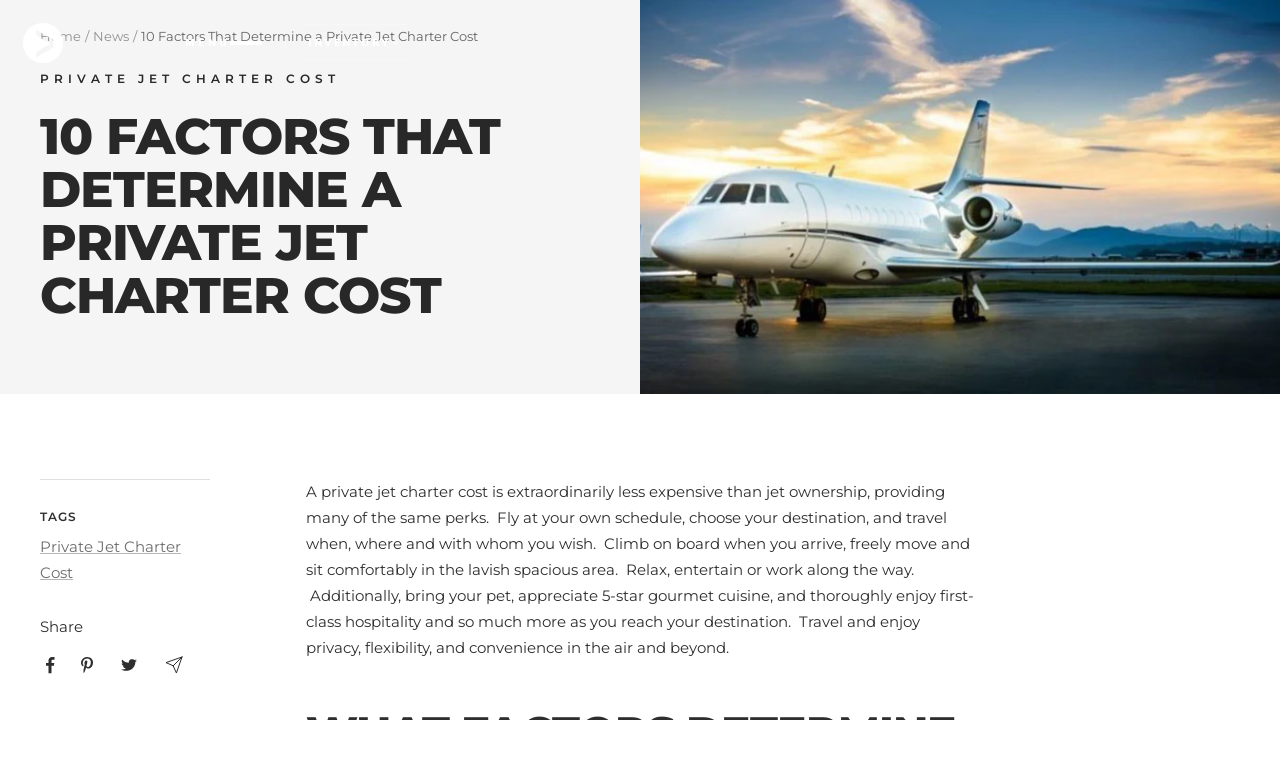

--- FILE ---
content_type: text/html; charset=utf-8
request_url: https://www.emcjet.com/blogs/news/10-factors-that-determine-a-private-jet-charter-cost
body_size: 30508
content:
<!doctype html><html class="no-js" lang="en" dir="ltr">
  <head>
    <meta charset="utf-8">
    <meta name="viewport" content="width=device-width, initial-scale=1.0, height=device-height, minimum-scale=1.0, maximum-scale=1.0">
    <meta name="theme-color" content="#ffffff">

    <title>10 Factors That Determine a Private Jet Charter Cost</title><meta name="description" content="A private jet charter cost is extraordinarily less expensive than jet ownership, providing many of the same perks. Fly at your own schedule, choose your destination, and travel when, where and with whom you wish."><link rel="canonical" href="https://www.emcjet.com/blogs/news/10-factors-that-determine-a-private-jet-charter-cost"><link rel="shortcut icon" href="//www.emcjet.com/cdn/shop/files/favicon-emcjet_3369724d-b0c9-4f0c-8bf7-0ee4f98066a8_96x96.jpg?v=1706217621" type="image/png"><link rel="preconnect" href="https://cdn.shopify.com">
    <link rel="dns-prefetch" href="https://productreviews.shopifycdn.com">
    <link rel="dns-prefetch" href="https://www.google-analytics.com"><link rel="preconnect" href="https://fonts.shopifycdn.com" crossorigin><link rel="preload" as="style" href="//www.emcjet.com/cdn/shop/t/16/assets/theme.css?v=47549208750527208111763766416">
    <link rel="preload" as="script" href="//www.emcjet.com/cdn/shop/t/16/assets/vendor.js?v=31715688253868339281645223200">
    <link rel="preload" as="script" href="//www.emcjet.com/cdn/shop/t/16/assets/theme.js?v=27981391625698344241645550049"><meta property="og:type" content="article">
  <meta property="og:title" content="10 Factors That Determine a Private Jet Charter Cost"><meta property="og:image" content="http://www.emcjet.com/cdn/shop/articles/private_jet_charter_cost.jpg?v=1673024589">
  <meta property="og:image:secure_url" content="https://www.emcjet.com/cdn/shop/articles/private_jet_charter_cost.jpg?v=1673024589">
  <meta property="og:image:width" content="2237">
  <meta property="og:image:height" content="1196"><meta property="og:description" content="A private jet charter cost is extraordinarily less expensive than jet ownership, providing many of the same perks. Fly at your own schedule, choose your destination, and travel when, where and with whom you wish."><meta property="og:url" content="https://www.emcjet.com/blogs/news/10-factors-that-determine-a-private-jet-charter-cost">
<meta property="og:site_name" content="EMCJET"><meta name="twitter:card" content="summary"><meta name="twitter:title" content="10 Factors That Determine a Private Jet Charter Cost">
  <meta name="twitter:description" content="A private jet charter cost is extraordinarily less expensive than jet ownership, providing many of the same perks.  Fly at your own schedule, choose your destination, and travel when, where and with whom you wish.  Climb on board when you arrive, freely move and sit comfortably in the lavish spacious area.  Relax, entertain or work along the way.  Additionally, bring your pet, appreciate 5-star gourmet cuisine, and thoroughly enjoy first-class hospitality and so much more as you reach your destination.  Travel and enjoy privacy, flexibility, and convenience in the air and beyond. What factors determine the private jet charter cost? Aircraft Size: The bigger the plane, the more you can expect to pay. The plane choice must incorporate the number of passengers (obviously the more people the larger the plane must be), the distance you will travel (small planes can’t"><meta name="twitter:image" content="https://www.emcjet.com/cdn/shop/articles/private_jet_charter_cost_1200x1200_crop_center.jpg?v=1673024589">
  <meta name="twitter:image:alt" content="private jet charter cost">
    
  <script type="application/ld+json">
  {
    "@context": "https://schema.org",
    "@type": "BlogPosting",
    "mainEntityOfPage": "/blogs/news/10-factors-that-determine-a-private-jet-charter-cost",
    "articleSection": "News",
    "keywords": "Private Jet Charter Cost",
    "headline": "10 Factors That Determine a Private Jet Charter Cost",
    "description": "A private jet charter cost is extraordinarily less expensive than jet ownership, providing many of the same perks.  Fly at your own schedule, choose your...",
    "dateCreated": "2023-01-06T12:03:08",
    "datePublished": "2023-01-17T09:58:07",
    "dateModified": "2023-01-17T09:58:07",
    "image": {
      "@type": "ImageObject",
      "url": "https://www.emcjet.com/cdn/shop/articles/private_jet_charter_cost_1024x.jpg?v=1673024589",
      "image": "https://www.emcjet.com/cdn/shop/articles/private_jet_charter_cost_1024x.jpg?v=1673024589",
      "name": "private jet charter cost",
      "width": "1024",
      "height": "1024"
    },
    "author": {
      "@type": "Person",
      "name": " ",
      "givenName": null,
      "familyName": null
    },
    "publisher": {
      "@type": "Organization",
      "name": "EMCJET"
    },
    "commentCount": 0,
    "comment": []
  }
  </script>



  <script type="application/ld+json">
  {
    "@context": "https://schema.org",
    "@type": "BreadcrumbList",
  "itemListElement": [{
      "@type": "ListItem",
      "position": 1,
      "name": "Home",
      "item": "https://www.emcjet.com"
    },{
          "@type": "ListItem",
          "position": 2,
          "name": "News",
          "item": "https://www.emcjet.com/blogs/news"
        }, {
          "@type": "ListItem",
          "position": 3,
          "name": "News",
          "item": "https://www.emcjet.com/blogs/news/10-factors-that-determine-a-private-jet-charter-cost"
        }]
  }
  </script>

    <link rel="preload" href="//www.emcjet.com/cdn/fonts/montserrat/montserrat_n8.853056e398b4dadf6838423edb7abaa02f651554.woff2" as="font" type="font/woff2" crossorigin><link rel="preload" href="//www.emcjet.com/cdn/fonts/montserrat/montserrat_n4.81949fa0ac9fd2021e16436151e8eaa539321637.woff2" as="font" type="font/woff2" crossorigin><style>
  /* Typography (heading) */
  @font-face {
  font-family: Montserrat;
  font-weight: 800;
  font-style: normal;
  font-display: swap;
  src: url("//www.emcjet.com/cdn/fonts/montserrat/montserrat_n8.853056e398b4dadf6838423edb7abaa02f651554.woff2") format("woff2"),
       url("//www.emcjet.com/cdn/fonts/montserrat/montserrat_n8.9201aba6104751e1b3e48577a5a739fc14862200.woff") format("woff");
}

@font-face {
  font-family: Montserrat;
  font-weight: 800;
  font-style: italic;
  font-display: swap;
  src: url("//www.emcjet.com/cdn/fonts/montserrat/montserrat_i8.b5b703476aa25307888d32fbbb26f33913f79842.woff2") format("woff2"),
       url("//www.emcjet.com/cdn/fonts/montserrat/montserrat_i8.1037a8c7c9042232c15d221799b18df65709cdd0.woff") format("woff");
}

/* Typography (body) */
  @font-face {
  font-family: Montserrat;
  font-weight: 400;
  font-style: normal;
  font-display: swap;
  src: url("//www.emcjet.com/cdn/fonts/montserrat/montserrat_n4.81949fa0ac9fd2021e16436151e8eaa539321637.woff2") format("woff2"),
       url("//www.emcjet.com/cdn/fonts/montserrat/montserrat_n4.a6c632ca7b62da89c3594789ba828388aac693fe.woff") format("woff");
}

@font-face {
  font-family: Montserrat;
  font-weight: 400;
  font-style: italic;
  font-display: swap;
  src: url("//www.emcjet.com/cdn/fonts/montserrat/montserrat_i4.5a4ea298b4789e064f62a29aafc18d41f09ae59b.woff2") format("woff2"),
       url("//www.emcjet.com/cdn/fonts/montserrat/montserrat_i4.072b5869c5e0ed5b9d2021e4c2af132e16681ad2.woff") format("woff");
}

@font-face {
  font-family: Montserrat;
  font-weight: 600;
  font-style: normal;
  font-display: swap;
  src: url("//www.emcjet.com/cdn/fonts/montserrat/montserrat_n6.1326b3e84230700ef15b3a29fb520639977513e0.woff2") format("woff2"),
       url("//www.emcjet.com/cdn/fonts/montserrat/montserrat_n6.652f051080eb14192330daceed8cd53dfdc5ead9.woff") format("woff");
}

@font-face {
  font-family: Montserrat;
  font-weight: 600;
  font-style: italic;
  font-display: swap;
  src: url("//www.emcjet.com/cdn/fonts/montserrat/montserrat_i6.e90155dd2f004112a61c0322d66d1f59dadfa84b.woff2") format("woff2"),
       url("//www.emcjet.com/cdn/fonts/montserrat/montserrat_i6.41470518d8e9d7f1bcdd29a447c2397e5393943f.woff") format("woff");
}

:root {--heading-color: 46, 46, 46;
    --text-color: 46, 46, 46;
    --background: 255, 255, 255;
    --secondary-background: 245, 245, 245;
    --border-color: 224, 224, 224;
    --border-color-darker: 171, 171, 171;
    --success-color: 46, 158, 123;
    --success-background: 213, 236, 229;
    --error-color: 222, 42, 42;
    --error-background: 253, 240, 240;
    --primary-button-background: 0, 0, 0;
    --primary-button-text-color: 255, 255, 255;
    --secondary-button-background: 243, 255, 52;
    --secondary-button-text-color: 40, 40, 40;
    --product-star-rating: 246, 164, 41;
    --product-on-sale-accent: 222, 42, 42;
    --product-sold-out-accent: 91, 91, 91;
    --product-custom-label-background: 64, 93, 230;
    --product-custom-label-text-color: 255, 255, 255;
    --product-custom-label-2-background: 243, 255, 52;
    --product-custom-label-2-text-color: 0, 0, 0;
    --product-low-stock-text-color: 222, 42, 42;
    --product-in-stock-text-color: 46, 158, 123;
    --loading-bar-background: 46, 46, 46;

    /* We duplicate some "base" colors as root colors, which is useful to use on drawer elements or popover without. Those should not be overridden to avoid issues */
    --root-heading-color: 46, 46, 46;
    --root-text-color: 46, 46, 46;
    --root-background: 255, 255, 255;
    --root-border-color: 224, 224, 224;
    --root-primary-button-background: 0, 0, 0;
    --root-primary-button-text-color: 255, 255, 255;

    --base-font-size: 15px;
    --heading-font-family: Montserrat, sans-serif;
    --heading-font-weight: 800;
    --heading-font-style: normal;
    --heading-text-transform: uppercase;
    --text-font-family: Montserrat, sans-serif;
    --text-font-weight: 400;
    --text-font-style: normal;
    --text-font-bold-weight: 600;

    /* Typography (font size) */
    --heading-xxsmall-font-size: 10px;
    --heading-xsmall-font-size: 10px;
    --heading-small-font-size: 11px;
    --heading-large-font-size: 32px;
    --heading-h1-font-size: 32px;
    --heading-h2-font-size: 28px;
    --heading-h3-font-size: 26px;
    --heading-h4-font-size: 22px;
    --heading-h5-font-size: 18px;
    --heading-h6-font-size: 16px;

    /* Control the look and feel of the theme by changing radius of various elements */
    --button-border-radius: 4px;
    --block-border-radius: 16px;
    --block-border-radius-reduced: 8px;
    --color-swatch-border-radius: 0px;

    /* Button size */
    --button-height: 48px;
    --button-small-height: 40px;

    /* Form related */
    --form-input-field-height: 48px;
    --form-input-gap: 16px;
    --form-submit-margin: 24px;

    /* Product listing related variables */
    --product-list-block-spacing: 32px;

    /* Video related */
    --play-button-background: 255, 255, 255;
    --play-button-arrow: 46, 46, 46;

    /* RTL support */
    --transform-logical-flip: 1;
    --transform-origin-start: left;
    --transform-origin-end: right;

    /* Other */
    --zoom-cursor-svg-url: url(//www.emcjet.com/cdn/shop/t/16/assets/zoom-cursor.svg?v=23393938868425100861721400650);
    --arrow-right-svg-url: url(//www.emcjet.com/cdn/shop/t/16/assets/arrow-right.svg?v=96238161748808065881721400650);
    --arrow-left-svg-url: url(//www.emcjet.com/cdn/shop/t/16/assets/arrow-left.svg?v=24352449750708262581721400650);

    /* Some useful variables that we can reuse in our CSS. Some explanation are needed for some of them:
       - container-max-width-minus-gutters: represents the container max width without the edge gutters
       - container-outer-width: considering the screen width, represent all the space outside the container
       - container-outer-margin: same as container-outer-width but get set to 0 inside a container
       - container-inner-width: the effective space inside the container (minus gutters)
       - grid-column-width: represents the width of a single column of the grid
       - vertical-breather: this is a variable that defines the global "spacing" between sections, and inside the section
                            to create some "breath" and minimum spacing
     */
    --container-max-width: 1600px;
    --container-gutter: 24px;
    --container-max-width-minus-gutters: calc(var(--container-max-width) - (var(--container-gutter)) * 2);
    --container-outer-width: max(calc((100vw - var(--container-max-width-minus-gutters)) / 2), var(--container-gutter));
    --container-outer-margin: var(--container-outer-width);
    --container-inner-width: calc(100vw - var(--container-outer-width) * 2);

    --grid-column-count: 10;
    --grid-gap: 24px;
    --grid-column-width: calc((100vw - var(--container-outer-width) * 2 - var(--grid-gap) * (var(--grid-column-count) - 1)) / var(--grid-column-count));

    --vertical-breather: 36px;
    --vertical-breather-tight: 36px;

    /* Shopify related variables */
    --payment-terms-background-color: #ffffff;
  }

  @media screen and (min-width: 741px) {
    :root {
      --container-gutter: 40px;
      --grid-column-count: 20;
      --vertical-breather: 48px;
      --vertical-breather-tight: 48px;

      /* Typography (font size) */
      --heading-xsmall-font-size: 11px;
      --heading-small-font-size: 12px;
      --heading-large-font-size: 48px;
      --heading-h1-font-size: 48px;
      --heading-h2-font-size: 36px;
      --heading-h3-font-size: 30px;
      --heading-h4-font-size: 22px;
      --heading-h5-font-size: 18px;
      --heading-h6-font-size: 16px;

      /* Form related */
      --form-input-field-height: 52px;
      --form-submit-margin: 32px;

      /* Button size */
      --button-height: 52px;
      --button-small-height: 44px;
    }
  }

  @media screen and (min-width: 1200px) {
    :root {
      --vertical-breather: 64px;
      --vertical-breather-tight: 48px;
      --product-list-block-spacing: 48px;

      /* Typography */
      --heading-large-font-size: 58px;
      --heading-h1-font-size: 50px;
      --heading-h2-font-size: 44px;
      --heading-h3-font-size: 32px;
      --heading-h4-font-size: 26px;
      --heading-h5-font-size: 22px;
      --heading-h6-font-size: 16px;
    }
  }

  @media screen and (min-width: 1600px) {
    :root {
      --vertical-breather: 64px;
      --vertical-breather-tight: 48px;
    }
  }
</style>
    <script>
  // This allows to expose several variables to the global scope, to be used in scripts
  window.themeVariables = {
    settings: {
      direction: "ltr",
      pageType: "article",
      cartCount: 0,
      moneyFormat: "${{amount}}",
      moneyWithCurrencyFormat: "${{amount}} USD",
      showVendor: false,
      discountMode: "saving",
      currencyCodeEnabled: false,
      searchMode: "product,article,collection",
      searchUnavailableProducts: "last",
      cartType: "message",
      cartCurrency: "USD",
      mobileZoomFactor: 2.5
    },

    routes: {
      host: "www.emcjet.com",
      rootUrl: "\/",
      rootUrlWithoutSlash: '',
      cartUrl: "\/cart",
      cartAddUrl: "\/cart\/add",
      cartChangeUrl: "\/cart\/change",
      searchUrl: "\/search",
      predictiveSearchUrl: "\/search\/suggest",
      productRecommendationsUrl: "\/recommendations\/products"
    },

    strings: {
      accessibilityDelete: "Delete",
      accessibilityClose: "Close",
      collectionSoldOut: "Sold out",
      collectionDiscount: "Save @savings@",
      productSalePrice: "Sale price",
      productRegularPrice: "Regular price",
      productFormUnavailable: "Unavailable",
      productFormSoldOut: "Sold out",
      productFormPreOrder: "Pre-order",
      productFormAddToCart: "Add to cart",
      searchNoResults: "No results could be found.",
      searchNewSearch: "New search",
      searchProducts: "Products",
      searchArticles: "Journal",
      searchPages: "Pages",
      searchCollections: "Collections",
      cartViewCart: "View cart",
      cartItemAdded: "Item added to your cart!",
      cartItemAddedShort: "Added to your cart!",
      cartAddOrderNote: "Add order note",
      cartEditOrderNote: "Edit order note",
      shippingEstimatorNoResults: "Sorry, we do not ship to your address.",
      shippingEstimatorOneResult: "There is one shipping rate for your address:",
      shippingEstimatorMultipleResults: "There are several shipping rates for your address:",
      shippingEstimatorError: "One or more error occurred while retrieving shipping rates:"
    },

    libs: {
      flickity: "\/\/www.emcjet.com\/cdn\/shop\/t\/16\/assets\/flickity.js?v=176646718982628074891645223198",
      photoswipe: "\/\/www.emcjet.com\/cdn\/shop\/t\/16\/assets\/photoswipe.js?v=132268647426145925301645223199",
      qrCode: "\/\/www.emcjet.com\/cdn\/shopifycloud\/storefront\/assets\/themes_support\/vendor\/qrcode-3f2b403b.js"
    },

    breakpoints: {
      phone: 'screen and (max-width: 740px)',
      tablet: 'screen and (min-width: 741px) and (max-width: 999px)',
      tabletAndUp: 'screen and (min-width: 741px)',
      pocket: 'screen and (max-width: 999px)',
      lap: 'screen and (min-width: 1000px) and (max-width: 1199px)',
      lapAndUp: 'screen and (min-width: 1000px)',
      desktop: 'screen and (min-width: 1200px)',
      wide: 'screen and (min-width: 1400px)'
    }
  };

  if ('noModule' in HTMLScriptElement.prototype) {
    // Old browsers (like IE) that does not support module will be considered as if not executing JS at all
    document.documentElement.className = document.documentElement.className.replace('no-js', 'js');

    requestAnimationFrame(() => {
      const viewportHeight = (window.visualViewport ? window.visualViewport.height : document.documentElement.clientHeight);
      document.documentElement.style.setProperty('--window-height',viewportHeight + 'px');
    });
  }</script>

    <link rel="stylesheet" href="//www.emcjet.com/cdn/shop/t/16/assets/theme.css?v=47549208750527208111763766416">

    <script src="//www.emcjet.com/cdn/shop/t/16/assets/vendor.js?v=31715688253868339281645223200" defer></script>
    <script src="//www.emcjet.com/cdn/shop/t/16/assets/theme.js?v=27981391625698344241645550049" defer></script>
    <script src="//www.emcjet.com/cdn/shop/t/16/assets/custom.js?v=167639537848865775061645223198" defer></script>

    <script>window.performance && window.performance.mark && window.performance.mark('shopify.content_for_header.start');</script><meta id="shopify-digital-wallet" name="shopify-digital-wallet" content="/34408988803/digital_wallets/dialog">
<link rel="alternate" type="application/atom+xml" title="Feed" href="/blogs/news.atom" />
<script async="async" src="/checkouts/internal/preloads.js?locale=en-US"></script>
<script id="shopify-features" type="application/json">{"accessToken":"b76810cd8b066a4708b353593c514fd0","betas":["rich-media-storefront-analytics"],"domain":"www.emcjet.com","predictiveSearch":true,"shopId":34408988803,"locale":"en"}</script>
<script>var Shopify = Shopify || {};
Shopify.shop = "emc-jet.myshopify.com";
Shopify.locale = "en";
Shopify.currency = {"active":"USD","rate":"1.0"};
Shopify.country = "US";
Shopify.theme = {"name":"EMCJET","id":120727240835,"schema_name":"Focal","schema_version":"8.7.10","theme_store_id":714,"role":"main"};
Shopify.theme.handle = "null";
Shopify.theme.style = {"id":null,"handle":null};
Shopify.cdnHost = "www.emcjet.com/cdn";
Shopify.routes = Shopify.routes || {};
Shopify.routes.root = "/";</script>
<script type="module">!function(o){(o.Shopify=o.Shopify||{}).modules=!0}(window);</script>
<script>!function(o){function n(){var o=[];function n(){o.push(Array.prototype.slice.apply(arguments))}return n.q=o,n}var t=o.Shopify=o.Shopify||{};t.loadFeatures=n(),t.autoloadFeatures=n()}(window);</script>
<script id="shop-js-analytics" type="application/json">{"pageType":"article"}</script>
<script defer="defer" async type="module" src="//www.emcjet.com/cdn/shopifycloud/shop-js/modules/v2/client.init-shop-cart-sync_IZsNAliE.en.esm.js"></script>
<script defer="defer" async type="module" src="//www.emcjet.com/cdn/shopifycloud/shop-js/modules/v2/chunk.common_0OUaOowp.esm.js"></script>
<script type="module">
  await import("//www.emcjet.com/cdn/shopifycloud/shop-js/modules/v2/client.init-shop-cart-sync_IZsNAliE.en.esm.js");
await import("//www.emcjet.com/cdn/shopifycloud/shop-js/modules/v2/chunk.common_0OUaOowp.esm.js");

  window.Shopify.SignInWithShop?.initShopCartSync?.({"fedCMEnabled":true,"windoidEnabled":true});

</script>
<script>(function() {
  var isLoaded = false;
  function asyncLoad() {
    if (isLoaded) return;
    isLoaded = true;
    var urls = ["https:\/\/seo.apps.avada.io\/scripttag\/avada-seo-installed.js?shop=emc-jet.myshopify.com","https:\/\/cdn1.avada.io\/flying-pages\/module.js?shop=emc-jet.myshopify.com","\/\/www.powr.io\/powr.js?powr-token=emc-jet.myshopify.com\u0026external-type=shopify\u0026shop=emc-jet.myshopify.com"];
    for (var i = 0; i < urls.length; i++) {
      var s = document.createElement('script');
      s.type = 'text/javascript';
      s.async = true;
      s.src = urls[i];
      var x = document.getElementsByTagName('script')[0];
      x.parentNode.insertBefore(s, x);
    }
  };
  if(window.attachEvent) {
    window.attachEvent('onload', asyncLoad);
  } else {
    window.addEventListener('load', asyncLoad, false);
  }
})();</script>
<script id="__st">var __st={"a":34408988803,"offset":-18000,"reqid":"e97faaa1-9bee-4c62-b039-8d3cb2da9105-1768395240","pageurl":"www.emcjet.com\/blogs\/news\/10-factors-that-determine-a-private-jet-charter-cost","s":"articles-556788121731","u":"73c8d1d31fc4","p":"article","rtyp":"article","rid":556788121731};</script>
<script>window.ShopifyPaypalV4VisibilityTracking = true;</script>
<script id="captcha-bootstrap">!function(){'use strict';const t='contact',e='account',n='new_comment',o=[[t,t],['blogs',n],['comments',n],[t,'customer']],c=[[e,'customer_login'],[e,'guest_login'],[e,'recover_customer_password'],[e,'create_customer']],r=t=>t.map((([t,e])=>`form[action*='/${t}']:not([data-nocaptcha='true']) input[name='form_type'][value='${e}']`)).join(','),a=t=>()=>t?[...document.querySelectorAll(t)].map((t=>t.form)):[];function s(){const t=[...o],e=r(t);return a(e)}const i='password',u='form_key',d=['recaptcha-v3-token','g-recaptcha-response','h-captcha-response',i],f=()=>{try{return window.sessionStorage}catch{return}},m='__shopify_v',_=t=>t.elements[u];function p(t,e,n=!1){try{const o=window.sessionStorage,c=JSON.parse(o.getItem(e)),{data:r}=function(t){const{data:e,action:n}=t;return t[m]||n?{data:e,action:n}:{data:t,action:n}}(c);for(const[e,n]of Object.entries(r))t.elements[e]&&(t.elements[e].value=n);n&&o.removeItem(e)}catch(o){console.error('form repopulation failed',{error:o})}}const l='form_type',E='cptcha';function T(t){t.dataset[E]=!0}const w=window,h=w.document,L='Shopify',v='ce_forms',y='captcha';let A=!1;((t,e)=>{const n=(g='f06e6c50-85a8-45c8-87d0-21a2b65856fe',I='https://cdn.shopify.com/shopifycloud/storefront-forms-hcaptcha/ce_storefront_forms_captcha_hcaptcha.v1.5.2.iife.js',D={infoText:'Protected by hCaptcha',privacyText:'Privacy',termsText:'Terms'},(t,e,n)=>{const o=w[L][v],c=o.bindForm;if(c)return c(t,g,e,D).then(n);var r;o.q.push([[t,g,e,D],n]),r=I,A||(h.body.append(Object.assign(h.createElement('script'),{id:'captcha-provider',async:!0,src:r})),A=!0)});var g,I,D;w[L]=w[L]||{},w[L][v]=w[L][v]||{},w[L][v].q=[],w[L][y]=w[L][y]||{},w[L][y].protect=function(t,e){n(t,void 0,e),T(t)},Object.freeze(w[L][y]),function(t,e,n,w,h,L){const[v,y,A,g]=function(t,e,n){const i=e?o:[],u=t?c:[],d=[...i,...u],f=r(d),m=r(i),_=r(d.filter((([t,e])=>n.includes(e))));return[a(f),a(m),a(_),s()]}(w,h,L),I=t=>{const e=t.target;return e instanceof HTMLFormElement?e:e&&e.form},D=t=>v().includes(t);t.addEventListener('submit',(t=>{const e=I(t);if(!e)return;const n=D(e)&&!e.dataset.hcaptchaBound&&!e.dataset.recaptchaBound,o=_(e),c=g().includes(e)&&(!o||!o.value);(n||c)&&t.preventDefault(),c&&!n&&(function(t){try{if(!f())return;!function(t){const e=f();if(!e)return;const n=_(t);if(!n)return;const o=n.value;o&&e.removeItem(o)}(t);const e=Array.from(Array(32),(()=>Math.random().toString(36)[2])).join('');!function(t,e){_(t)||t.append(Object.assign(document.createElement('input'),{type:'hidden',name:u})),t.elements[u].value=e}(t,e),function(t,e){const n=f();if(!n)return;const o=[...t.querySelectorAll(`input[type='${i}']`)].map((({name:t})=>t)),c=[...d,...o],r={};for(const[a,s]of new FormData(t).entries())c.includes(a)||(r[a]=s);n.setItem(e,JSON.stringify({[m]:1,action:t.action,data:r}))}(t,e)}catch(e){console.error('failed to persist form',e)}}(e),e.submit())}));const S=(t,e)=>{t&&!t.dataset[E]&&(n(t,e.some((e=>e===t))),T(t))};for(const o of['focusin','change'])t.addEventListener(o,(t=>{const e=I(t);D(e)&&S(e,y())}));const B=e.get('form_key'),M=e.get(l),P=B&&M;t.addEventListener('DOMContentLoaded',(()=>{const t=y();if(P)for(const e of t)e.elements[l].value===M&&p(e,B);[...new Set([...A(),...v().filter((t=>'true'===t.dataset.shopifyCaptcha))])].forEach((e=>S(e,t)))}))}(h,new URLSearchParams(w.location.search),n,t,e,['guest_login'])})(!0,!0)}();</script>
<script integrity="sha256-4kQ18oKyAcykRKYeNunJcIwy7WH5gtpwJnB7kiuLZ1E=" data-source-attribution="shopify.loadfeatures" defer="defer" src="//www.emcjet.com/cdn/shopifycloud/storefront/assets/storefront/load_feature-a0a9edcb.js" crossorigin="anonymous"></script>
<script data-source-attribution="shopify.dynamic_checkout.dynamic.init">var Shopify=Shopify||{};Shopify.PaymentButton=Shopify.PaymentButton||{isStorefrontPortableWallets:!0,init:function(){window.Shopify.PaymentButton.init=function(){};var t=document.createElement("script");t.src="https://www.emcjet.com/cdn/shopifycloud/portable-wallets/latest/portable-wallets.en.js",t.type="module",document.head.appendChild(t)}};
</script>
<script data-source-attribution="shopify.dynamic_checkout.buyer_consent">
  function portableWalletsHideBuyerConsent(e){var t=document.getElementById("shopify-buyer-consent"),n=document.getElementById("shopify-subscription-policy-button");t&&n&&(t.classList.add("hidden"),t.setAttribute("aria-hidden","true"),n.removeEventListener("click",e))}function portableWalletsShowBuyerConsent(e){var t=document.getElementById("shopify-buyer-consent"),n=document.getElementById("shopify-subscription-policy-button");t&&n&&(t.classList.remove("hidden"),t.removeAttribute("aria-hidden"),n.addEventListener("click",e))}window.Shopify?.PaymentButton&&(window.Shopify.PaymentButton.hideBuyerConsent=portableWalletsHideBuyerConsent,window.Shopify.PaymentButton.showBuyerConsent=portableWalletsShowBuyerConsent);
</script>
<script data-source-attribution="shopify.dynamic_checkout.cart.bootstrap">document.addEventListener("DOMContentLoaded",(function(){function t(){return document.querySelector("shopify-accelerated-checkout-cart, shopify-accelerated-checkout")}if(t())Shopify.PaymentButton.init();else{new MutationObserver((function(e,n){t()&&(Shopify.PaymentButton.init(),n.disconnect())})).observe(document.body,{childList:!0,subtree:!0})}}));
</script>
<script id='scb4127' type='text/javascript' async='' src='https://www.emcjet.com/cdn/shopifycloud/privacy-banner/storefront-banner.js'></script>
<script>window.performance && window.performance.mark && window.performance.mark('shopify.content_for_header.end');</script>
    <meta name="google-site-verification" content="eYXv3DUOmwiMUqLukBRbn5Juz8uq0AWMOmOJy-QOnQQ" />
  <!-- BEGIN app block: shopify://apps/analyzely-google-analytics-4/blocks/analyzely/b3a3a697-6f42-4507-a5ae-c447f6da2c9d -->

  <!-- Global site tag (gtag.js) - Google Analytics -->
  <script
    async
    src="https://www.googletagmanager.com/gtag/js?id=G-XY4Q8E8PJ2&l=analyzelyDataLayer"
  ></script>
  <script>
    // save analyzely data to session storage if available
    sessionStorage.setItem('groPulseAnalyzelyData', JSON.stringify({"serverSideEvent":{"measurementSecret":"","isEnable":false},"googleAccount":{"selectedAccount":"298650124","selectedProperty":"423003317"},"trackingConsent":{"isEnable":false},"_id":"67e61082677dbeeff0ae55d2","shopName":"emc-jet.myshopify.com","__v":0,"analyticsVersion":"ga4","createdAt":"2025-03-28T02:59:14.112Z","dashboardAppEmbeddedStatus":true,"isECActive":false,"isManually":false,"isShippingAdded":false,"isTaxAdded":false,"measurementId":"G-XY4Q8E8PJ2","selectedDataLayer":[],"updatedAt":"2025-03-28T02:59:29.157Z"}));

    const isGroPulseAnalyzelyWebPixelLoaded = Boolean(sessionStorage.getItem("isGroPulseAnalyzelyWebPixelLoaded"));

    window.analyzelyDataLayer = window.analyzelyDataLayer || [];
    function analyzelyGtag() {
      analyzelyDataLayer.push(arguments);
    }

    window.Shopify.loadFeatures([
      {
        name: "consent-tracking-api",
        version: "0.1"
      }
    ], (error) => {
      if (error) {
        throw error;
      }

      const analyzelyTrackingConsentStatus = false;

      if(!analyzelyTrackingConsentStatus){
        const event = new Event("analyzely_consent_set");
        window.dispatchEvent(event);
        return;
      }

      const isTrackingConsentGiven = Shopify.customerPrivacy.userCanBeTracked();
      if (isTrackingConsentGiven) {
        analyzelyGtag('consent', 'default', {
          'ad_storage': 'granted',
          'ad_user_data': 'granted',
          'ad_personalization': 'granted',
          'analytics_storage': 'granted'
        });
      }
      else{
        analyzelyGtag('consent', 'default', {
          'ad_storage': 'denied',
          'ad_user_data': 'denied',
          'ad_personalization': 'denied',
          'analytics_storage': 'denied'
        });
      }
      document.addEventListener("visitorConsentCollected", (event) => {
      if(event.detail.analyticsAllowed) {
        analyzelyGtag('consent', 'update', {
          'ad_storage': 'granted',
          'ad_user_data': 'granted',
          'ad_personalization': 'granted',
          'analytics_storage': 'granted'
        });
      }
      else {
        analyzelyGtag('consent', 'update', {
          'ad_storage': 'denied',
          'ad_user_data': 'denied',
          'ad_personalization': 'denied',
          'analytics_storage': 'denied'
        });
      }
      });
      const event = new Event("analyzely_consent_set");
      window.dispatchEvent(event);
    });

    window.addEventListener("analyzely_consent_set", () => {
      analyzelyGtag('js', new Date());
      analyzelyGtag('config', 'G-XY4Q8E8PJ2');const startEvent = new Event("analyzely_start_tracking");
      if (document.readyState === "complete") {
        window.dispatchEvent(startEvent);
      } else {
        window.addEventListener("load", () => window.dispatchEvent(startEvent));
      }
    })
  </script>

  <script>
    window.analyzelyGtag = window.analyzelyGtag || function () {};
  </script>




<!-- END app block --><!-- BEGIN app block: shopify://apps/pagefly-page-builder/blocks/app-embed/83e179f7-59a0-4589-8c66-c0dddf959200 -->

<!-- BEGIN app snippet: pagefly-cro-ab-testing-main -->







<script>
  ;(function () {
    const url = new URL(window.location)
    const viewParam = url.searchParams.get('view')
    if (viewParam && viewParam.includes('variant-pf-')) {
      url.searchParams.set('pf_v', viewParam)
      url.searchParams.delete('view')
      window.history.replaceState({}, '', url)
    }
  })()
</script>



<script type='module'>
  
  window.PAGEFLY_CRO = window.PAGEFLY_CRO || {}

  window.PAGEFLY_CRO['data_debug'] = {
    original_template_suffix: "",
    allow_ab_test: false,
    ab_test_start_time: 0,
    ab_test_end_time: 0,
    today_date_time: 1768395240000,
  }
  window.PAGEFLY_CRO['GA4'] = { enabled: false}
</script>

<!-- END app snippet -->








  <script src='https://cdn.shopify.com/extensions/019bb4f9-aed6-78a3-be91-e9d44663e6bf/pagefly-page-builder-215/assets/pagefly-helper.js' defer='defer'></script>

  <script src='https://cdn.shopify.com/extensions/019bb4f9-aed6-78a3-be91-e9d44663e6bf/pagefly-page-builder-215/assets/pagefly-general-helper.js' defer='defer'></script>

  <script src='https://cdn.shopify.com/extensions/019bb4f9-aed6-78a3-be91-e9d44663e6bf/pagefly-page-builder-215/assets/pagefly-snap-slider.js' defer='defer'></script>

  <script src='https://cdn.shopify.com/extensions/019bb4f9-aed6-78a3-be91-e9d44663e6bf/pagefly-page-builder-215/assets/pagefly-slideshow-v3.js' defer='defer'></script>

  <script src='https://cdn.shopify.com/extensions/019bb4f9-aed6-78a3-be91-e9d44663e6bf/pagefly-page-builder-215/assets/pagefly-slideshow-v4.js' defer='defer'></script>

  <script src='https://cdn.shopify.com/extensions/019bb4f9-aed6-78a3-be91-e9d44663e6bf/pagefly-page-builder-215/assets/pagefly-glider.js' defer='defer'></script>

  <script src='https://cdn.shopify.com/extensions/019bb4f9-aed6-78a3-be91-e9d44663e6bf/pagefly-page-builder-215/assets/pagefly-slideshow-v1-v2.js' defer='defer'></script>

  <script src='https://cdn.shopify.com/extensions/019bb4f9-aed6-78a3-be91-e9d44663e6bf/pagefly-page-builder-215/assets/pagefly-product-media.js' defer='defer'></script>

  <script src='https://cdn.shopify.com/extensions/019bb4f9-aed6-78a3-be91-e9d44663e6bf/pagefly-page-builder-215/assets/pagefly-product.js' defer='defer'></script>


<script id='pagefly-helper-data' type='application/json'>
  {
    "page_optimization": {
      "assets_prefetching": false
    },
    "elements_asset_mapper": {
      "Accordion": "https://cdn.shopify.com/extensions/019bb4f9-aed6-78a3-be91-e9d44663e6bf/pagefly-page-builder-215/assets/pagefly-accordion.js",
      "Accordion3": "https://cdn.shopify.com/extensions/019bb4f9-aed6-78a3-be91-e9d44663e6bf/pagefly-page-builder-215/assets/pagefly-accordion3.js",
      "CountDown": "https://cdn.shopify.com/extensions/019bb4f9-aed6-78a3-be91-e9d44663e6bf/pagefly-page-builder-215/assets/pagefly-countdown.js",
      "GMap1": "https://cdn.shopify.com/extensions/019bb4f9-aed6-78a3-be91-e9d44663e6bf/pagefly-page-builder-215/assets/pagefly-gmap.js",
      "GMap2": "https://cdn.shopify.com/extensions/019bb4f9-aed6-78a3-be91-e9d44663e6bf/pagefly-page-builder-215/assets/pagefly-gmap.js",
      "GMapBasicV2": "https://cdn.shopify.com/extensions/019bb4f9-aed6-78a3-be91-e9d44663e6bf/pagefly-page-builder-215/assets/pagefly-gmap.js",
      "GMapAdvancedV2": "https://cdn.shopify.com/extensions/019bb4f9-aed6-78a3-be91-e9d44663e6bf/pagefly-page-builder-215/assets/pagefly-gmap.js",
      "HTML.Video": "https://cdn.shopify.com/extensions/019bb4f9-aed6-78a3-be91-e9d44663e6bf/pagefly-page-builder-215/assets/pagefly-htmlvideo.js",
      "HTML.Video2": "https://cdn.shopify.com/extensions/019bb4f9-aed6-78a3-be91-e9d44663e6bf/pagefly-page-builder-215/assets/pagefly-htmlvideo2.js",
      "HTML.Video3": "https://cdn.shopify.com/extensions/019bb4f9-aed6-78a3-be91-e9d44663e6bf/pagefly-page-builder-215/assets/pagefly-htmlvideo2.js",
      "BackgroundVideo": "https://cdn.shopify.com/extensions/019bb4f9-aed6-78a3-be91-e9d44663e6bf/pagefly-page-builder-215/assets/pagefly-htmlvideo2.js",
      "Instagram": "https://cdn.shopify.com/extensions/019bb4f9-aed6-78a3-be91-e9d44663e6bf/pagefly-page-builder-215/assets/pagefly-instagram.js",
      "Instagram2": "https://cdn.shopify.com/extensions/019bb4f9-aed6-78a3-be91-e9d44663e6bf/pagefly-page-builder-215/assets/pagefly-instagram.js",
      "Insta3": "https://cdn.shopify.com/extensions/019bb4f9-aed6-78a3-be91-e9d44663e6bf/pagefly-page-builder-215/assets/pagefly-instagram3.js",
      "Tabs": "https://cdn.shopify.com/extensions/019bb4f9-aed6-78a3-be91-e9d44663e6bf/pagefly-page-builder-215/assets/pagefly-tab.js",
      "Tabs3": "https://cdn.shopify.com/extensions/019bb4f9-aed6-78a3-be91-e9d44663e6bf/pagefly-page-builder-215/assets/pagefly-tab3.js",
      "ProductBox": "https://cdn.shopify.com/extensions/019bb4f9-aed6-78a3-be91-e9d44663e6bf/pagefly-page-builder-215/assets/pagefly-cart.js",
      "FBPageBox2": "https://cdn.shopify.com/extensions/019bb4f9-aed6-78a3-be91-e9d44663e6bf/pagefly-page-builder-215/assets/pagefly-facebook.js",
      "FBLikeButton2": "https://cdn.shopify.com/extensions/019bb4f9-aed6-78a3-be91-e9d44663e6bf/pagefly-page-builder-215/assets/pagefly-facebook.js",
      "TwitterFeed2": "https://cdn.shopify.com/extensions/019bb4f9-aed6-78a3-be91-e9d44663e6bf/pagefly-page-builder-215/assets/pagefly-twitter.js",
      "Paragraph4": "https://cdn.shopify.com/extensions/019bb4f9-aed6-78a3-be91-e9d44663e6bf/pagefly-page-builder-215/assets/pagefly-paragraph4.js",

      "AliReviews": "https://cdn.shopify.com/extensions/019bb4f9-aed6-78a3-be91-e9d44663e6bf/pagefly-page-builder-215/assets/pagefly-3rd-elements.js",
      "BackInStock": "https://cdn.shopify.com/extensions/019bb4f9-aed6-78a3-be91-e9d44663e6bf/pagefly-page-builder-215/assets/pagefly-3rd-elements.js",
      "GloboBackInStock": "https://cdn.shopify.com/extensions/019bb4f9-aed6-78a3-be91-e9d44663e6bf/pagefly-page-builder-215/assets/pagefly-3rd-elements.js",
      "GrowaveWishlist": "https://cdn.shopify.com/extensions/019bb4f9-aed6-78a3-be91-e9d44663e6bf/pagefly-page-builder-215/assets/pagefly-3rd-elements.js",
      "InfiniteOptionsShopPad": "https://cdn.shopify.com/extensions/019bb4f9-aed6-78a3-be91-e9d44663e6bf/pagefly-page-builder-215/assets/pagefly-3rd-elements.js",
      "InkybayProductPersonalizer": "https://cdn.shopify.com/extensions/019bb4f9-aed6-78a3-be91-e9d44663e6bf/pagefly-page-builder-215/assets/pagefly-3rd-elements.js",
      "LimeSpot": "https://cdn.shopify.com/extensions/019bb4f9-aed6-78a3-be91-e9d44663e6bf/pagefly-page-builder-215/assets/pagefly-3rd-elements.js",
      "Loox": "https://cdn.shopify.com/extensions/019bb4f9-aed6-78a3-be91-e9d44663e6bf/pagefly-page-builder-215/assets/pagefly-3rd-elements.js",
      "Opinew": "https://cdn.shopify.com/extensions/019bb4f9-aed6-78a3-be91-e9d44663e6bf/pagefly-page-builder-215/assets/pagefly-3rd-elements.js",
      "Powr": "https://cdn.shopify.com/extensions/019bb4f9-aed6-78a3-be91-e9d44663e6bf/pagefly-page-builder-215/assets/pagefly-3rd-elements.js",
      "ProductReviews": "https://cdn.shopify.com/extensions/019bb4f9-aed6-78a3-be91-e9d44663e6bf/pagefly-page-builder-215/assets/pagefly-3rd-elements.js",
      "PushOwl": "https://cdn.shopify.com/extensions/019bb4f9-aed6-78a3-be91-e9d44663e6bf/pagefly-page-builder-215/assets/pagefly-3rd-elements.js",
      "ReCharge": "https://cdn.shopify.com/extensions/019bb4f9-aed6-78a3-be91-e9d44663e6bf/pagefly-page-builder-215/assets/pagefly-3rd-elements.js",
      "Rivyo": "https://cdn.shopify.com/extensions/019bb4f9-aed6-78a3-be91-e9d44663e6bf/pagefly-page-builder-215/assets/pagefly-3rd-elements.js",
      "TrackingMore": "https://cdn.shopify.com/extensions/019bb4f9-aed6-78a3-be91-e9d44663e6bf/pagefly-page-builder-215/assets/pagefly-3rd-elements.js",
      "Vitals": "https://cdn.shopify.com/extensions/019bb4f9-aed6-78a3-be91-e9d44663e6bf/pagefly-page-builder-215/assets/pagefly-3rd-elements.js",
      "Wiser": "https://cdn.shopify.com/extensions/019bb4f9-aed6-78a3-be91-e9d44663e6bf/pagefly-page-builder-215/assets/pagefly-3rd-elements.js"
    },
    "custom_elements_mapper": {
      "pf-click-action-element": "https://cdn.shopify.com/extensions/019bb4f9-aed6-78a3-be91-e9d44663e6bf/pagefly-page-builder-215/assets/pagefly-click-action-element.js",
      "pf-dialog-element": "https://cdn.shopify.com/extensions/019bb4f9-aed6-78a3-be91-e9d44663e6bf/pagefly-page-builder-215/assets/pagefly-dialog-element.js"
    }
  }
</script>


<!-- END app block --><!-- BEGIN app block: shopify://apps/az-google-font-custom-fonts/blocks/arc_fontify_block-app-embed/e720f1f7-5778-4825-85a3-3572dbcf27c4 --><!-- BEGIN app snippet: arc_fontify_snippet -->
<!-- anyfont styles -->

		<!-- anyfont Ricordo Black -->

        <style type="text/css" class="anf-120727240835">
          
        @font-face {
          font-family: Ricordo Black;
          src: url(//cdn.shopify.com/s/files/1/0344/0898/8803/files/RICORDO-Black.woff2)
            format('woff2');
          font-weight: 900;
          font-style: normal;
          font-display: swap;
        }
      
        </style>
      <!-- end anyfont styles -->


<script>
  Array.from(document.querySelectorAll('LINK'))
    .filter(
      (el) =>
        el.rel === 'stylesheet' &&
        el.className.includes('anf-') &&
        el.className !== `anf-${window.Shopify.theme.id}`,
    )
    .forEach((el) => el.remove())
  Array.from(document.querySelectorAll('STYLE'))
    .filter(
      (el) =>
        el.type === 'text/css' &&
        el.className.includes('anf-') &&
        el.className !== `anf-${window.Shopify.theme.id}`,
    )
    .forEach((el) => el.remove())
</script>
<!-- END app snippet -->


<!-- END app block --><link href="https://cdn.shopify.com/extensions/019a5357-883c-7827-a1bf-ee1150e7f265/shopify-template-node-13/assets/consent-banner.css" rel="stylesheet" type="text/css" media="all">
<script src="https://cdn.shopify.com/extensions/cfc76123-b24f-4e9a-a1dc-585518796af7/forms-2294/assets/shopify-forms-loader.js" type="text/javascript" defer="defer"></script>
<script src="https://cdn.shopify.com/extensions/c4bda03e-4b4c-4d0c-9559-55d119a0b4c2/az-google-font-custom-fonts-35/assets/arc_fontify_scripts.js" type="text/javascript" defer="defer"></script>
<link href="https://cdn.shopify.com/extensions/c4bda03e-4b4c-4d0c-9559-55d119a0b4c2/az-google-font-custom-fonts-35/assets/arc_fontify_styles.css" rel="stylesheet" type="text/css" media="all">
<link href="https://monorail-edge.shopifysvc.com" rel="dns-prefetch">
<script>(function(){if ("sendBeacon" in navigator && "performance" in window) {try {var session_token_from_headers = performance.getEntriesByType('navigation')[0].serverTiming.find(x => x.name == '_s').description;} catch {var session_token_from_headers = undefined;}var session_cookie_matches = document.cookie.match(/_shopify_s=([^;]*)/);var session_token_from_cookie = session_cookie_matches && session_cookie_matches.length === 2 ? session_cookie_matches[1] : "";var session_token = session_token_from_headers || session_token_from_cookie || "";function handle_abandonment_event(e) {var entries = performance.getEntries().filter(function(entry) {return /monorail-edge.shopifysvc.com/.test(entry.name);});if (!window.abandonment_tracked && entries.length === 0) {window.abandonment_tracked = true;var currentMs = Date.now();var navigation_start = performance.timing.navigationStart;var payload = {shop_id: 34408988803,url: window.location.href,navigation_start,duration: currentMs - navigation_start,session_token,page_type: "article"};window.navigator.sendBeacon("https://monorail-edge.shopifysvc.com/v1/produce", JSON.stringify({schema_id: "online_store_buyer_site_abandonment/1.1",payload: payload,metadata: {event_created_at_ms: currentMs,event_sent_at_ms: currentMs}}));}}window.addEventListener('pagehide', handle_abandonment_event);}}());</script>
<script id="web-pixels-manager-setup">(function e(e,d,r,n,o){if(void 0===o&&(o={}),!Boolean(null===(a=null===(i=window.Shopify)||void 0===i?void 0:i.analytics)||void 0===a?void 0:a.replayQueue)){var i,a;window.Shopify=window.Shopify||{};var t=window.Shopify;t.analytics=t.analytics||{};var s=t.analytics;s.replayQueue=[],s.publish=function(e,d,r){return s.replayQueue.push([e,d,r]),!0};try{self.performance.mark("wpm:start")}catch(e){}var l=function(){var e={modern:/Edge?\/(1{2}[4-9]|1[2-9]\d|[2-9]\d{2}|\d{4,})\.\d+(\.\d+|)|Firefox\/(1{2}[4-9]|1[2-9]\d|[2-9]\d{2}|\d{4,})\.\d+(\.\d+|)|Chrom(ium|e)\/(9{2}|\d{3,})\.\d+(\.\d+|)|(Maci|X1{2}).+ Version\/(15\.\d+|(1[6-9]|[2-9]\d|\d{3,})\.\d+)([,.]\d+|)( \(\w+\)|)( Mobile\/\w+|) Safari\/|Chrome.+OPR\/(9{2}|\d{3,})\.\d+\.\d+|(CPU[ +]OS|iPhone[ +]OS|CPU[ +]iPhone|CPU IPhone OS|CPU iPad OS)[ +]+(15[._]\d+|(1[6-9]|[2-9]\d|\d{3,})[._]\d+)([._]\d+|)|Android:?[ /-](13[3-9]|1[4-9]\d|[2-9]\d{2}|\d{4,})(\.\d+|)(\.\d+|)|Android.+Firefox\/(13[5-9]|1[4-9]\d|[2-9]\d{2}|\d{4,})\.\d+(\.\d+|)|Android.+Chrom(ium|e)\/(13[3-9]|1[4-9]\d|[2-9]\d{2}|\d{4,})\.\d+(\.\d+|)|SamsungBrowser\/([2-9]\d|\d{3,})\.\d+/,legacy:/Edge?\/(1[6-9]|[2-9]\d|\d{3,})\.\d+(\.\d+|)|Firefox\/(5[4-9]|[6-9]\d|\d{3,})\.\d+(\.\d+|)|Chrom(ium|e)\/(5[1-9]|[6-9]\d|\d{3,})\.\d+(\.\d+|)([\d.]+$|.*Safari\/(?![\d.]+ Edge\/[\d.]+$))|(Maci|X1{2}).+ Version\/(10\.\d+|(1[1-9]|[2-9]\d|\d{3,})\.\d+)([,.]\d+|)( \(\w+\)|)( Mobile\/\w+|) Safari\/|Chrome.+OPR\/(3[89]|[4-9]\d|\d{3,})\.\d+\.\d+|(CPU[ +]OS|iPhone[ +]OS|CPU[ +]iPhone|CPU IPhone OS|CPU iPad OS)[ +]+(10[._]\d+|(1[1-9]|[2-9]\d|\d{3,})[._]\d+)([._]\d+|)|Android:?[ /-](13[3-9]|1[4-9]\d|[2-9]\d{2}|\d{4,})(\.\d+|)(\.\d+|)|Mobile Safari.+OPR\/([89]\d|\d{3,})\.\d+\.\d+|Android.+Firefox\/(13[5-9]|1[4-9]\d|[2-9]\d{2}|\d{4,})\.\d+(\.\d+|)|Android.+Chrom(ium|e)\/(13[3-9]|1[4-9]\d|[2-9]\d{2}|\d{4,})\.\d+(\.\d+|)|Android.+(UC? ?Browser|UCWEB|U3)[ /]?(15\.([5-9]|\d{2,})|(1[6-9]|[2-9]\d|\d{3,})\.\d+)\.\d+|SamsungBrowser\/(5\.\d+|([6-9]|\d{2,})\.\d+)|Android.+MQ{2}Browser\/(14(\.(9|\d{2,})|)|(1[5-9]|[2-9]\d|\d{3,})(\.\d+|))(\.\d+|)|K[Aa][Ii]OS\/(3\.\d+|([4-9]|\d{2,})\.\d+)(\.\d+|)/},d=e.modern,r=e.legacy,n=navigator.userAgent;return n.match(d)?"modern":n.match(r)?"legacy":"unknown"}(),u="modern"===l?"modern":"legacy",c=(null!=n?n:{modern:"",legacy:""})[u],f=function(e){return[e.baseUrl,"/wpm","/b",e.hashVersion,"modern"===e.buildTarget?"m":"l",".js"].join("")}({baseUrl:d,hashVersion:r,buildTarget:u}),m=function(e){var d=e.version,r=e.bundleTarget,n=e.surface,o=e.pageUrl,i=e.monorailEndpoint;return{emit:function(e){var a=e.status,t=e.errorMsg,s=(new Date).getTime(),l=JSON.stringify({metadata:{event_sent_at_ms:s},events:[{schema_id:"web_pixels_manager_load/3.1",payload:{version:d,bundle_target:r,page_url:o,status:a,surface:n,error_msg:t},metadata:{event_created_at_ms:s}}]});if(!i)return console&&console.warn&&console.warn("[Web Pixels Manager] No Monorail endpoint provided, skipping logging."),!1;try{return self.navigator.sendBeacon.bind(self.navigator)(i,l)}catch(e){}var u=new XMLHttpRequest;try{return u.open("POST",i,!0),u.setRequestHeader("Content-Type","text/plain"),u.send(l),!0}catch(e){return console&&console.warn&&console.warn("[Web Pixels Manager] Got an unhandled error while logging to Monorail."),!1}}}}({version:r,bundleTarget:l,surface:e.surface,pageUrl:self.location.href,monorailEndpoint:e.monorailEndpoint});try{o.browserTarget=l,function(e){var d=e.src,r=e.async,n=void 0===r||r,o=e.onload,i=e.onerror,a=e.sri,t=e.scriptDataAttributes,s=void 0===t?{}:t,l=document.createElement("script"),u=document.querySelector("head"),c=document.querySelector("body");if(l.async=n,l.src=d,a&&(l.integrity=a,l.crossOrigin="anonymous"),s)for(var f in s)if(Object.prototype.hasOwnProperty.call(s,f))try{l.dataset[f]=s[f]}catch(e){}if(o&&l.addEventListener("load",o),i&&l.addEventListener("error",i),u)u.appendChild(l);else{if(!c)throw new Error("Did not find a head or body element to append the script");c.appendChild(l)}}({src:f,async:!0,onload:function(){if(!function(){var e,d;return Boolean(null===(d=null===(e=window.Shopify)||void 0===e?void 0:e.analytics)||void 0===d?void 0:d.initialized)}()){var d=window.webPixelsManager.init(e)||void 0;if(d){var r=window.Shopify.analytics;r.replayQueue.forEach((function(e){var r=e[0],n=e[1],o=e[2];d.publishCustomEvent(r,n,o)})),r.replayQueue=[],r.publish=d.publishCustomEvent,r.visitor=d.visitor,r.initialized=!0}}},onerror:function(){return m.emit({status:"failed",errorMsg:"".concat(f," has failed to load")})},sri:function(e){var d=/^sha384-[A-Za-z0-9+/=]+$/;return"string"==typeof e&&d.test(e)}(c)?c:"",scriptDataAttributes:o}),m.emit({status:"loading"})}catch(e){m.emit({status:"failed",errorMsg:(null==e?void 0:e.message)||"Unknown error"})}}})({shopId: 34408988803,storefrontBaseUrl: "https://www.emcjet.com",extensionsBaseUrl: "https://extensions.shopifycdn.com/cdn/shopifycloud/web-pixels-manager",monorailEndpoint: "https://monorail-edge.shopifysvc.com/unstable/produce_batch",surface: "storefront-renderer",enabledBetaFlags: ["2dca8a86"],webPixelsConfigList: [{"id":"666697859","configuration":"{\"addToCartUrl\":\"https:\\\/\\\/analyzely.gropulse.com\\\/add_to_cart_receiver\",\"paymentInfoSubmittedUrl\":\"https:\\\/\\\/analyzely.gropulse.com\\\/payment_info_receiver\",\"shippingInfoSubmittedUrl\":\"https:\\\/\\\/analyzely.gropulse.com\\\/shipping_info_receiver\",\"shop\":\"emc-jet.myshopify.com\",\"apiKey\":\"393b3b4bb69acc2f58835a02f4aaa14b\"}","eventPayloadVersion":"v1","runtimeContext":"STRICT","scriptVersion":"9f9f9af0a4bfed3070b884ecbdee9345","type":"APP","apiClientId":7208304641,"privacyPurposes":["ANALYTICS","MARKETING","SALE_OF_DATA"],"dataSharingAdjustments":{"protectedCustomerApprovalScopes":["read_customer_personal_data"]}},{"id":"shopify-app-pixel","configuration":"{}","eventPayloadVersion":"v1","runtimeContext":"STRICT","scriptVersion":"0450","apiClientId":"shopify-pixel","type":"APP","privacyPurposes":["ANALYTICS","MARKETING"]},{"id":"shopify-custom-pixel","eventPayloadVersion":"v1","runtimeContext":"LAX","scriptVersion":"0450","apiClientId":"shopify-pixel","type":"CUSTOM","privacyPurposes":["ANALYTICS","MARKETING"]}],isMerchantRequest: false,initData: {"shop":{"name":"EMCJET","paymentSettings":{"currencyCode":"USD"},"myshopifyDomain":"emc-jet.myshopify.com","countryCode":"US","storefrontUrl":"https:\/\/www.emcjet.com"},"customer":null,"cart":null,"checkout":null,"productVariants":[],"purchasingCompany":null},},"https://www.emcjet.com/cdn","7cecd0b6w90c54c6cpe92089d5m57a67346",{"modern":"","legacy":""},{"shopId":"34408988803","storefrontBaseUrl":"https:\/\/www.emcjet.com","extensionBaseUrl":"https:\/\/extensions.shopifycdn.com\/cdn\/shopifycloud\/web-pixels-manager","surface":"storefront-renderer","enabledBetaFlags":"[\"2dca8a86\"]","isMerchantRequest":"false","hashVersion":"7cecd0b6w90c54c6cpe92089d5m57a67346","publish":"custom","events":"[[\"page_viewed\",{}]]"});</script><script>
  window.ShopifyAnalytics = window.ShopifyAnalytics || {};
  window.ShopifyAnalytics.meta = window.ShopifyAnalytics.meta || {};
  window.ShopifyAnalytics.meta.currency = 'USD';
  var meta = {"page":{"pageType":"article","resourceType":"article","resourceId":556788121731,"requestId":"e97faaa1-9bee-4c62-b039-8d3cb2da9105-1768395240"}};
  for (var attr in meta) {
    window.ShopifyAnalytics.meta[attr] = meta[attr];
  }
</script>
<script class="analytics">
  (function () {
    var customDocumentWrite = function(content) {
      var jquery = null;

      if (window.jQuery) {
        jquery = window.jQuery;
      } else if (window.Checkout && window.Checkout.$) {
        jquery = window.Checkout.$;
      }

      if (jquery) {
        jquery('body').append(content);
      }
    };

    var hasLoggedConversion = function(token) {
      if (token) {
        return document.cookie.indexOf('loggedConversion=' + token) !== -1;
      }
      return false;
    }

    var setCookieIfConversion = function(token) {
      if (token) {
        var twoMonthsFromNow = new Date(Date.now());
        twoMonthsFromNow.setMonth(twoMonthsFromNow.getMonth() + 2);

        document.cookie = 'loggedConversion=' + token + '; expires=' + twoMonthsFromNow;
      }
    }

    var trekkie = window.ShopifyAnalytics.lib = window.trekkie = window.trekkie || [];
    if (trekkie.integrations) {
      return;
    }
    trekkie.methods = [
      'identify',
      'page',
      'ready',
      'track',
      'trackForm',
      'trackLink'
    ];
    trekkie.factory = function(method) {
      return function() {
        var args = Array.prototype.slice.call(arguments);
        args.unshift(method);
        trekkie.push(args);
        return trekkie;
      };
    };
    for (var i = 0; i < trekkie.methods.length; i++) {
      var key = trekkie.methods[i];
      trekkie[key] = trekkie.factory(key);
    }
    trekkie.load = function(config) {
      trekkie.config = config || {};
      trekkie.config.initialDocumentCookie = document.cookie;
      var first = document.getElementsByTagName('script')[0];
      var script = document.createElement('script');
      script.type = 'text/javascript';
      script.onerror = function(e) {
        var scriptFallback = document.createElement('script');
        scriptFallback.type = 'text/javascript';
        scriptFallback.onerror = function(error) {
                var Monorail = {
      produce: function produce(monorailDomain, schemaId, payload) {
        var currentMs = new Date().getTime();
        var event = {
          schema_id: schemaId,
          payload: payload,
          metadata: {
            event_created_at_ms: currentMs,
            event_sent_at_ms: currentMs
          }
        };
        return Monorail.sendRequest("https://" + monorailDomain + "/v1/produce", JSON.stringify(event));
      },
      sendRequest: function sendRequest(endpointUrl, payload) {
        // Try the sendBeacon API
        if (window && window.navigator && typeof window.navigator.sendBeacon === 'function' && typeof window.Blob === 'function' && !Monorail.isIos12()) {
          var blobData = new window.Blob([payload], {
            type: 'text/plain'
          });

          if (window.navigator.sendBeacon(endpointUrl, blobData)) {
            return true;
          } // sendBeacon was not successful

        } // XHR beacon

        var xhr = new XMLHttpRequest();

        try {
          xhr.open('POST', endpointUrl);
          xhr.setRequestHeader('Content-Type', 'text/plain');
          xhr.send(payload);
        } catch (e) {
          console.log(e);
        }

        return false;
      },
      isIos12: function isIos12() {
        return window.navigator.userAgent.lastIndexOf('iPhone; CPU iPhone OS 12_') !== -1 || window.navigator.userAgent.lastIndexOf('iPad; CPU OS 12_') !== -1;
      }
    };
    Monorail.produce('monorail-edge.shopifysvc.com',
      'trekkie_storefront_load_errors/1.1',
      {shop_id: 34408988803,
      theme_id: 120727240835,
      app_name: "storefront",
      context_url: window.location.href,
      source_url: "//www.emcjet.com/cdn/s/trekkie.storefront.55c6279c31a6628627b2ba1c5ff367020da294e2.min.js"});

        };
        scriptFallback.async = true;
        scriptFallback.src = '//www.emcjet.com/cdn/s/trekkie.storefront.55c6279c31a6628627b2ba1c5ff367020da294e2.min.js';
        first.parentNode.insertBefore(scriptFallback, first);
      };
      script.async = true;
      script.src = '//www.emcjet.com/cdn/s/trekkie.storefront.55c6279c31a6628627b2ba1c5ff367020da294e2.min.js';
      first.parentNode.insertBefore(script, first);
    };
    trekkie.load(
      {"Trekkie":{"appName":"storefront","development":false,"defaultAttributes":{"shopId":34408988803,"isMerchantRequest":null,"themeId":120727240835,"themeCityHash":"15048750572704583384","contentLanguage":"en","currency":"USD"},"isServerSideCookieWritingEnabled":true,"monorailRegion":"shop_domain","enabledBetaFlags":["65f19447"]},"Session Attribution":{},"S2S":{"facebookCapiEnabled":false,"source":"trekkie-storefront-renderer","apiClientId":580111}}
    );

    var loaded = false;
    trekkie.ready(function() {
      if (loaded) return;
      loaded = true;

      window.ShopifyAnalytics.lib = window.trekkie;

      var originalDocumentWrite = document.write;
      document.write = customDocumentWrite;
      try { window.ShopifyAnalytics.merchantGoogleAnalytics.call(this); } catch(error) {};
      document.write = originalDocumentWrite;

      window.ShopifyAnalytics.lib.page(null,{"pageType":"article","resourceType":"article","resourceId":556788121731,"requestId":"e97faaa1-9bee-4c62-b039-8d3cb2da9105-1768395240","shopifyEmitted":true});

      var match = window.location.pathname.match(/checkouts\/(.+)\/(thank_you|post_purchase)/)
      var token = match? match[1]: undefined;
      if (!hasLoggedConversion(token)) {
        setCookieIfConversion(token);
        
      }
    });


        var eventsListenerScript = document.createElement('script');
        eventsListenerScript.async = true;
        eventsListenerScript.src = "//www.emcjet.com/cdn/shopifycloud/storefront/assets/shop_events_listener-3da45d37.js";
        document.getElementsByTagName('head')[0].appendChild(eventsListenerScript);

})();</script>
<script
  defer
  src="https://www.emcjet.com/cdn/shopifycloud/perf-kit/shopify-perf-kit-3.0.3.min.js"
  data-application="storefront-renderer"
  data-shop-id="34408988803"
  data-render-region="gcp-us-central1"
  data-page-type="article"
  data-theme-instance-id="120727240835"
  data-theme-name="Focal"
  data-theme-version="8.7.10"
  data-monorail-region="shop_domain"
  data-resource-timing-sampling-rate="10"
  data-shs="true"
  data-shs-beacon="true"
  data-shs-export-with-fetch="true"
  data-shs-logs-sample-rate="1"
  data-shs-beacon-endpoint="https://www.emcjet.com/api/collect"
></script>
</head><body class="no-focus-outline  features--image-zoom" data-instant-allow-query-string><svg class="visually-hidden">
      <linearGradient id="rating-star-gradient-half">
        <stop offset="50%" stop-color="rgb(var(--product-star-rating))" />
        <stop offset="50%" stop-color="rgb(var(--product-star-rating))" stop-opacity="0.4" />
      </linearGradient>
    </svg>

    <a href="#main" class="visually-hidden skip-to-content">Skip to content</a>
    <loading-bar class="loading-bar"></loading-bar><div id="shopify-section-announcement-bar" class="shopify-section shopify-section--announcement-bar"><style>
  :root {
    --enable-sticky-announcement-bar: 0;
  }

  #shopify-section-announcement-bar {
    --heading-color: 255, 255, 255;
    --text-color: 255, 255, 255;
    --primary-button-background: 255, 255, 255;
    --primary-button-text-color: 5, 30, 56;
    --section-background: 0, 0, 0;
    z-index: 5; /* Make sure it goes over header */position: relative;top: 0;
  }

  @media screen and (min-width: 741px) {
    :root {
      --enable-sticky-announcement-bar: 0;
    }

    #shopify-section-announcement-bar {position: relative;}
  }
</style></div><div id="shopify-section-popup" class="shopify-section shopify-section--popup"><style>
    [aria-controls="newsletter-popup"] {
      display: none; /* Allows to hide the toggle icon in the header if the section is disabled */
    }
  </style></div><div id="shopify-section-EMCHeader" class="shopify-section"><section id="emc-header-EMCHeader" class="emc-header-root">
  <header class="emc-header-bar">
    <div class="emc-header-inner">
      <!-- Left: Logo -->
      <div class="emc-header-left">
        <a href="/" class="emc-header-logo-link" aria-label="EMCJET Home">
          
            <img src="//www.emcjet.com/cdn/shop/files/EMCJET-Monogram1.png?v=1763744078&amp;width=180" srcset="//www.emcjet.com/cdn/shop/files/EMCJET-Monogram1.png?v=1763744078&amp;width=180 180w" width="180" height="180" class="emc-header-logo-img">
          
        </a>
      </div>

      <!-- Center: Menu Button -->
      <div class="emc-header-center">
        <button
          type="button"
          class="emc-header-menu-button"
          data-emc-menu-toggle
          aria-expanded="false"
          aria-controls="emc-header-menu-EMCHeader"
        >
          <span class="emc-header-menu-label" data-emc-menu-label>Menu</span>
          <div class="emc-header-menu-icon">
            <span class="emc-header-menu-line emc-header-menu-line-1"></span>
            <span class="emc-header-menu-line emc-header-menu-line-2"></span>
          </div>
        </button>
      </div>

      <!-- Right: Inventory Button (Desktop only) -->
      <div class="emc-header-right">
        
          <a
            href="https://www.emcjet.com/pages/emcjet-inventory"
            class="emc-header-inventory-button"
          >
            <span class="emc-header-inventory-label">
              Inventory
            </span>
            <span class="emc-header-inventory-icon" aria-hidden="true">
              <svg viewBox="0 0 24 24" class="emc-header-arrow-icon">
                <path d="M5 12h12.5M13 7.5L17.5 12 13 16.5"
                  fill="none"
                  stroke="currentColor"
                  stroke-width="1.6"
                  stroke-linecap="round"
                  stroke-linejoin="round"></path>
              </svg>
            </span>
          </a>
        
      </div>
    </div>
  </header>

  <!-- Full Page Menu Overlay -->
  <div
    id="emc-header-menu-EMCHeader"
    class="emc-header-menu-overlay"
    aria-hidden="true"
  >
    <!-- Top center CLOSE control like screenshot -->
    <button
      type="button"
      class="emc-header-close-pill"
      data-emc-menu-close
      aria-label="Close menu"
    >
      <span class="emc-header-close-text">Close</span>
      <span class="emc-header-close-x">×</span>
    </button>

    <!-- Top right inventory pill inside overlay (for all viewports) -->
    

    <div class="emc-header-menu-scroll">
      <div class="emc-header-menu-container">
        <!-- Decorative glow -->
        <div class="emc-header-menu-glow"></div>

        <!-- 3-column grid: left nav, divider, right hero -->
        <div class="emc-header-menu-grid">
          <!-- LEFT COLUMN: STACKED NAV -->
          <nav class="emc-header-nav">
            
              
                <div class="emc-header-nav-item" style="transition-delay: 0ms">
                  <a
                    href="/pages/emcjet-inventory"
                    class="emc-header-nav-title-link emc-header-nav-title-link--has-children"
                  >
                    <span class="emc-header-nav-title">
                      Inventory
                    </span>

                    
                      <span class="emc-header-nav-arrow" aria-hidden="true"></span>
                    
                  </a>

                  
                    <ul class="emc-header-subnav">
                      
                        <li class="emc-header-subnav-item">
                          <a href="https://www.emcjet.com/pages/emcjet-inventory" class="emc-header-subnav-link">
                            Aircraft For Sale
                          </a>
                        </li>
                      
                        <li class="emc-header-subnav-item">
                          <a href="/pages/wanted-aircrafts" class="emc-header-subnav-link">
                            Wanted Aircraft
                          </a>
                        </li>
                      
                        <li class="emc-header-subnav-item">
                          <a href="/pages/recently-sold" class="emc-header-subnav-link">
                            Recently Sold
                          </a>
                        </li>
                      
                    </ul>
                  
                </div>
              
                <div class="emc-header-nav-item" style="transition-delay: 60ms">
                  <a
                    href="/pages/services-aircraft-ownership-made-easy"
                    class="emc-header-nav-title-link emc-header-nav-title-link--has-children"
                  >
                    <span class="emc-header-nav-title">
                      Services
                    </span>

                    
                      <span class="emc-header-nav-arrow" aria-hidden="true"></span>
                    
                  </a>

                  
                    <ul class="emc-header-subnav">
                      
                        <li class="emc-header-subnav-item">
                          <a href="/pages/services-aircraft-ownership-made-easy" class="emc-header-subnav-link">
                            All Services
                          </a>
                        </li>
                      
                        <li class="emc-header-subnav-item">
                          <a href="/pages/buy-with-confidence" class="emc-header-subnav-link">
                            Buy an Aircraft
                          </a>
                        </li>
                      
                        <li class="emc-header-subnav-item">
                          <a href="/pages/sell-with-ease" class="emc-header-subnav-link">
                            Sell an Aircraft
                          </a>
                        </li>
                      
                        <li class="emc-header-subnav-item">
                          <a href="/pages/emcjet-commercial-cargo-and-engine-parts" class="emc-header-subnav-link">
                            Commercial Division
                          </a>
                        </li>
                      
                        <li class="emc-header-subnav-item">
                          <a href="/pages/aircraft-broker-and-trusted-advisor" class="emc-header-subnav-link">
                            Trusted Aircraft Advisor
                          </a>
                        </li>
                      
                    </ul>
                  
                </div>
              
                <div class="emc-header-nav-item" style="transition-delay: 120ms">
                  <a
                    href="/pages/about"
                    class="emc-header-nav-title-link emc-header-nav-title-link--has-children"
                  >
                    <span class="emc-header-nav-title">
                      About
                    </span>

                    
                      <span class="emc-header-nav-arrow" aria-hidden="true"></span>
                    
                  </a>

                  
                    <ul class="emc-header-subnav">
                      
                        <li class="emc-header-subnav-item">
                          <a href="/pages/about" class="emc-header-subnav-link">
                            Who We Are
                          </a>
                        </li>
                      
                        <li class="emc-header-subnav-item">
                          <a href="/pages/company" class="emc-header-subnav-link">
                            The Team
                          </a>
                        </li>
                      
                        <li class="emc-header-subnav-item">
                          <a href="/pages/emcjet-foundation" class="emc-header-subnav-link">
                            EMCJET Foundation
                          </a>
                        </li>
                      
                        <li class="emc-header-subnav-item">
                          <a href="/blogs/news" class="emc-header-subnav-link">
                            News
                          </a>
                        </li>
                      
                    </ul>
                  
                </div>
              
                <div class="emc-header-nav-item" style="transition-delay: 180ms">
                  <a
                    href="/pages/partners"
                    class="emc-header-nav-title-link "
                  >
                    <span class="emc-header-nav-title">
                      Sponsors
                    </span>

                    
                  </a>

                  
                </div>
              
                <div class="emc-header-nav-item" style="transition-delay: 240ms">
                  <a
                    href="/pages/contact"
                    class="emc-header-nav-title-link "
                  >
                    <span class="emc-header-nav-title">
                      Contact
                    </span>

                    
                  </a>

                  
                </div>
              
            
          </nav>

          <!-- CENTER: VERTICAL DIVIDER -->
          <div class="emc-header-divider"></div>

          <!-- RIGHT COLUMN: HERO PANEL -->
          <div class="emc-header-hero">
            

            <!-- ROTATING TITLE -->
            <h2
              class="emc-header-hero-title"
              data-hero-rotating-title
              data-hero-words="Buy|Sell|Trade"
              data-hero-interval="3500"
            >
              <span class="emc-header-hero-title-word" data-hero-word></span>
              <span class="emc-header-hero-title-rest" data-hero-rest>
                an Aircraft
              </span>
            </h2>

            
              <p class="emc-header-hero-body">
                EMCJET is a premier, full-service aircraft brokerage firm specializing in global sales and acquisitions. Backed by a strong track record of successful transactions, we deliver a seamless experience tailored to each client.
              </p>
            

            <div class="emc-header-hero-buttons">
              
                <a
                  href="/pages/contact"
                  class="emc-header-hero-btn emc-header-hero-btn--primary"
                >
                  Schedule a consultation
                </a>
              

              
            </div>

            <!-- HERO BOTTOM ROW: LOCATIONS + INQUIRIES/SPONSORS -->
            <div class="emc-header-hero-bottom">
              <div class="emc-header-hero-locations">
                
                  <ul class="emc-header-hero-location-list">
                    
                      
                        <li class="emc-header-hero-location-item" >
                          Houston
                        </li>
                      
                    
                      
                        <li class="emc-header-hero-location-item" >
                          ATLANTA
                        </li>
                      
                    
                      
                        <li class="emc-header-hero-location-item" >
                          Miami
                        </li>
                      
                    
                      
                        <li class="emc-header-hero-location-item" >
                          Bangkok
                        </li>
                      
                    
                      
                        <li class="emc-header-hero-location-item" >
                          New Delhi
                        </li>
                      
                    
                  </ul>
                
              </div>

              <div class="emc-header-hero-meta">
                

                
    <div class="emc-header-proud-sponsor">
                    <span class="emc-header-proud-sponsor-label">
                      Proud sponsor:
                    </span>
                    <img
                      src="https://cdn.shopify.com/s/files/1/0344/0898/8803/files/EMCJET-SPONSORS.png?v=1757004602"
                      alt="Proud Sponsor"
                      class="emc-header-proud-sponsor-img"
                      loading="lazy"
                    >
                  </div>
                
              </div>
            </div>
          </div><!-- /hero -->
        </div><!-- /grid -->
      </div>
    </div>
  </div>
</section>
<style>
  #emc-header-EMCHeader {
    position: relative;
    z-index: 9999;
    width: 100%;
    font-family: system-ui, -apple-system, BlinkMacSystemFont, "SF Pro Text", "Helvetica Neue", Arial, sans-serif;
  }

  /* HEADER BAR */
  #emc-header-EMCHeader .emc-header-bar {
    position: fixed;
    inset-inline: 0;
    top: 0;
    padding: 1.5rem 1.5rem;
    background: transparent;
    transition:
      background-color 0.5s ease,
      padding 0.5s ease,
      box-shadow 0.5s ease;
    pointer-events: auto;
    z-index: 10000;
  }

  #emc-header-EMCHeader .emc-header-inner {
    width: 100%;
    display: grid;
    grid-template-columns: 1fr auto 1fr;
    align-items: center;
    column-gap: 1.5rem;
  }

  #emc-header-EMCHeader.emc-header-scrolled .emc-header-bar,
  #emc-header-EMCHeader.emc-header-menu-open .emc-header-bar {
    background-color: #000000;
    padding-top: 1rem;
    padding-bottom: 1rem;
    box-shadow: 0 24px 60px rgba(0, 0, 0, 0.6);
  }

  /* LOGO */
  #emc-header-EMCHeader .emc-header-left {
    display: flex;
    align-items: center;
    justify-content: flex-start;
  }

  #emc-header-EMCHeader .emc-header-logo-img {
    height: 40px;
    width: auto;
    object-fit: contain;
    filter: brightness(0) invert(1);
    transition: filter 0.3s ease;
  }

  /* MENU BUTTON */
  #emc-header-EMCHeader .emc-header-center {
    display: flex;
    align-items: center;
    justify-content: center;
  }

  #emc-header-EMCHeader .emc-header-menu-button {
    display: inline-flex;
    align-items: center;
    gap: 0.75rem;
    border: none;
    background: none;
    padding: 0;
    cursor: pointer;
    color: #ffffff;
    transition: color 0.3s ease, letter-spacing 0.3s ease;
    text-transform: uppercase;
    font-size: 10px;
    letter-spacing: 0.3em;
    font-weight: 700;
  }

  #emc-header-EMCHeader .emc-header-menu-button:hover {
    letter-spacing: 0.4em;
  }

  #emc-header-EMCHeader .emc-header-menu-icon {
    position: relative;
    width: 32px;
    height: 16px;
    display: flex;
    flex-direction: column;
    justify-content: center;
    gap: 6px;
  }

  #emc-header-EMCHeader .emc-header-menu-line {
    display: block;
    height: 2px;
    width: 100%;
    background-color: currentColor;
    transform-origin: center;
    transition: transform 0.3s ease, opacity 0.3s ease;
  }

  #emc-header-EMCHeader.emc-header-menu-open .emc-header-menu-line-1 {
    position: absolute;
    transform: rotate(45deg);
  }

  #emc-header-EMCHeader.emc-header-menu-open .emc-header-menu-line-2 {
    position: absolute;
    transform: rotate(-45deg);
  }

  /* RIGHT BUTTON */
  #emc-header-EMCHeader .emc-header-right {
    display: flex;
    align-items: center;
    justify-content: flex-end;
  }

  #emc-header-EMCHeader .emc-header-inventory-button {
    display: none;
    align-items: center;
    gap: 0.75rem;
    padding: 0.625rem 1.5rem;
    border-radius: 999px;
    border: 1px solid rgba(248, 250, 252, 0.3);
    font-size: 10px;
    text-transform: uppercase;
    letter-spacing: 0.18em;
    font-weight: 700;
    text-decoration: none;
    background: transparent;
    color: #ffffff;
    position: relative;
    overflow: hidden;
    transition:
      background-color 0.3s ease,
      color 0.3s ease,
      border-color 0.3s ease;
  }

  #emc-header-EMCHeader .emc-header-arrow-icon {
    width: 12px;
    height: 12px;
    display: block;
  }

  #emc-header-EMCHeader .emc-header-inventory-button:hover {
    background-color: #ffffff;
    color: #000;
    border-color: #ffffff;
  }

  @media (min-width: 768px) {
    #emc-header-EMCHeader .emc-header-inventory-button {
      display: inline-flex;
    }
  }

  /* MENU OVERLAY – BACKGROUND */
  #emc-header-EMCHeader .emc-header-menu-overlay {
    position: fixed;
    inset: 0;
    width: 100vw;
    height: 100vh;

    
      background-image: url("//www.emcjet.com/cdn/shop/files/EMCJET-TEAMEMCJET-Fernando-Alonso.jpg?v=1757004161&width=2200");
    

    background-size: cover;
    background-position: center;
    background-repeat: no-repeat;
    background-color: rgba(0, 0, 0, 0.55);

    opacity: 0;
    visibility: hidden;
    transform: translateY(-6%);
    transition:
      opacity 0.6s cubic-bezier(0.65, 0, 0.35, 1),
      transform 0.6s cubic-bezier(0.65, 0, 0.35, 1),
      visibility 0.6s cubic-bezier(0.65, 0, 0.35, 1);
    z-index: 9990;
  }

  #emc-header-EMCHeader .emc-header-menu-overlay::before {
    content: "";
    position: absolute;
    inset: 0;
    background: rgba(0, 0, 0, 0.8);
    z-index: 0;
  }

  #emc-header-EMCHeader .emc-header-menu-scroll,
  #emc-header-EMCHeader .emc-header-menu-container,
  #emc-header-EMCHeader .emc-header-menu-grid {
    position: relative;
    z-index: 1;
  }

  #emc-header-EMCHeader.emc-header-menu-open .emc-header-menu-overlay {
    opacity: 1;
    visibility: visible;
    transform: translateY(0);
  }

  /* FULL-SCREEN, NO-SCROLL WRAPPER */
  #emc-header-EMCHeader .emc-header-menu-scroll {
    width: 100%;
    height: 100vh;
    overflow: hidden; /* no internal scrolling */
  }

  /* MAIN CONTAINER – CENTERED GRID */
  #emc-header-EMCHeader .emc-header-menu-container {
    width: 100%;
    min-height: 100vh;
    max-height: 100vh;
    margin-inline: auto;
    padding: 5rem 3.5rem 3rem;
    display: flex;
    align-items: center;
    justify-content: center;
    position: relative;
  }

  /* GRID – RESPECT VIEWPORT HEIGHT */
  #emc-header-EMCHeader .emc-header-menu-grid {
    position: relative;
    width: 100%;
    max-width: 1200px;
    max-height: calc(100vh - 8rem); /* keep away from top pills */
    margin: 0 auto;
    display: grid;
    grid-template-columns: minmax(0, 0.95fr) auto minmax(0, 1.25fr);
    column-gap: 3rem;
    align-items: center;
    align-content: center;
    overflow: hidden; /* clip instead of scrolling */
  }
  #emc-header-EMCHeader .emc-header-proud-sponsor-label {
    font-size: 10px;
    text-transform: uppercase;
    letter-spacing: 0.2em;
    color: #9ca3af;
    white-space: nowrap;
  }

  #emc-header-EMCHeader .emc-header-proud-sponsor-img {
    height: 24px;
    width: auto;
    display: block;
    filter: brightness(1.1);
  }

  @media (max-width: 767px) {
    #emc-header-EMCHeader .emc-header-proud-sponsor { margin-top: 0.9rem; gap: 0.6rem; }
    #emc-header-EMCHeader .emc-header-proud-sponsor-img { height: 22px; }
  }

  @media (max-width: 1023px) {
    #emc-header-EMCHeader .emc-header-menu-container {
      padding: 5rem 1.5rem 2.5rem;
    }

    #emc-header-EMCHeader .emc-header-menu-grid {
      grid-template-columns: 1fr;
      row-gap: 2.25rem;
      max-height: calc(100vh - 8rem);
    }
  }

  @media (max-width: 900px) {
    #emc-header-EMCHeader .emc-header-menu-container {
      padding-inline: 1.5rem;
    }
  }

  #emc-header-EMCHeader .emc-header-menu-glow {
    position: absolute;
    left: 50%;
    top: 55%;
    width: 60vw;
    height: 60vw;
    border-radius: 999px;
    background: rgba(255, 255, 255, 0.04);
    transform: translate(-50%, -50%);
    filter: blur(80px);
    pointer-events: none;
  }

  /* NAV LEFT COLUMN */
  #emc-header-EMCHeader .emc-header-nav {
    display: flex;
    flex-direction: column;
    gap: 0.8rem;
    position: relative;
    z-index: 1;
  }

  #emc-header-EMCHeader .emc-header-nav-item {
    position: relative;
    padding-left: 1.5rem;
    transform: translateX(-8px);
    opacity: 0;
    transition:
      transform 0.4s ease,
      opacity 0.4s ease;
  }
  #emc-header-EMCHeader .emc-header-nav-item:first-child::before {
    opacity: 0.9;
    transform: scale(1);
  }

  #emc-header-EMCHeader.emc-header-menu-open .emc-header-nav-item {
    transform: translateX(0);
    opacity: 1;
  }

 #emc-header-EMCHeader .emc-header-nav-item.emc-nav-open::before {
  opacity: 1;
  transform: scale(1);
}

  #emc-header-EMCHeader .emc-header-nav-title-link {
    position: relative;
    text-decoration: none;
    color: #e5e7eb !important;
    display: inline-flex;
  }

  #emc-header-EMCHeader .emc-header-nav-title {
    font-size: clamp(1.6rem, 3vw, 2rem);
    font-weight: 700;
    letter-spacing: 0.18em;
    text-transform: uppercase;
    color: inherit !important;
  }

  #emc-header-EMCHeader .emc-header-nav-item:hover .emc-header-nav-title-link {
    color: #ffffff !important;
  }

  #emc-header-EMCHeader .emc-header-nav-item.emc-nav-open .emc-header-nav-title {
    letter-spacing: 0.18em;
  }

  #emc-header-EMCHeader .emc-header-nav-empty {
    color: #a1a1aa;
    font-size: 0.875rem;
  }

  #emc-header-EMCHeader .emc-header-subnav {
    list-style: none;
    padding: 0 0 0 0.25rem;
    margin: 0.2rem 0 0;
    display: none;
    flex-direction: column;
    gap: 0.12rem;
  }

  #emc-header-EMCHeader .emc-header-nav-item.emc-nav-open .emc-header-subnav {
    display: flex;
  }

  #emc-header-EMCHeader .emc-header-subnav-item {
    position: relative;
  }

  #emc-header-EMCHeader .emc-header-subnav-link {
    font-size: 0.8rem;
    line-height: 1.45;
    letter-spacing: 0.16em;
    text-transform: uppercase;
    color: #9ca3af;
    text-decoration: none;
    position: relative;
    padding-left: 0.15rem;
  }

  #emc-header-EMCHeader .emc-header-subnav-link::after {
    content: "";
    position: absolute;
    left: 0;
    bottom: -0.08rem;
    width: 0;
    height: 1px;
    background: rgba(148, 163, 184, 0.7);
    transition: width 0.25s ease;
  }

  #emc-header-EMCHeader .emc-header-subnav-link:hover {
    color: #f9fafb;
  }

  #emc-header-EMCHeader .emc-header-subnav-link:hover::after {
    width: 100%;
  }

  #emc-header-EMCHeader .emc-header-nav-title-link--has-children {
    display: inline-flex;
    align-items: center;
    gap: 0.5rem;
  }

  #emc-header-EMCHeader .emc-header-nav-arrow {
    width: 10px;
    height: 10px;
    border-right: 1px solid currentColor;
    border-bottom: 1px solid currentColor;
    transform: rotate(-45deg);
    opacity: 0.8;
    flex-shrink: 0;
  }

  @media (max-width: 900px) {
    #emc-header-EMCHeader .emc-header-nav {
      gap: 0.7rem;
    }

    #emc-header-EMCHeader .emc-header-nav-title {
      font-size: 1.35rem;
    }

    #emc-header-EMCHeader .emc-header-subnav-link {
      font-size: 0.72rem;
      letter-spacing: 0.14em;
    }
  }

  /* CENTER DIVIDER — FADED VERTICAL LINE */
  #emc-header-EMCHeader .emc-header-divider {
    width: 1px;
    background: linear-gradient(
      to bottom,
      rgba(255, 255, 255, 0) 0%,
      rgba(255, 255, 255, 0.35) 50%,
      rgba(255, 255, 255, 0) 100%
    );
    opacity: 0.9;
    align-self: stretch;   /* fills column height */
    justify-self: center;
    pointer-events: none;
  }

  @media (max-width: 1023px) {
    #emc-header-EMCHeader .emc-header-divider {
      display: none;
    }
  }

  /* RIGHT HERO COLUMN */
  #emc-header-EMCHeader .emc-header-hero {
    display: flex;
    flex-direction: column;
    justify-content: center;
    align-items: center;  /* centered content */
    max-width: 520px;
    margin-left: auto;
    margin-right: 0;
    color: #f9fafb;
    text-align: center;
  }

  #emc-header-EMCHeader .emc-header-hero-kicker {
    font-size: 11px;
    text-transform: uppercase;
    letter-spacing: 0.24em;
    color: #9ca3af;
    margin: 0 0 1.25rem;
  }

  #emc-header-EMCHeader .emc-header-hero-title {
    font-family: "Times New Roman", Georgia, "Times", serif;
    font-size: clamp(1.9rem, 2.4vw, 2.2rem);
    font-weight: 200;
    letter-spacing: 0.12em;
    text-transform: uppercase;
    margin: 0 0 1.25rem;
    white-space: nowrap;
    text-align: center;
  }

  #emc-header-EMCHeader .emc-header-hero-title-word {
    display: inline-block;
    margin-right: 0.35em;
    font-style: italic;
    font-family: "Times New Roman", Georgia, "Times", serif;
    transition: opacity 0.4s ease, transform 0.4s ease;
  }

  #emc-header-EMCHeader .emc-header-hero-title-rest {
    font-family: "Times New Roman", Georgia, "Times", serif;
    font-style: normal;
    opacity: 0.95;
  }

  #emc-header-EMCHeader .emc-header-hero-title-word.is-fading {
    opacity: 0;
    transform: translateY(4px);
  }

  #emc-header-EMCHeader .emc-header-hero-body {
    font-size: 0.95rem;
    line-height: 1.7;
    color: #e5e7eb;
    max-width: 34rem;
    margin: 0 auto 2rem;
  }

  #emc-header-EMCHeader .emc-header-hero-buttons {
    display: flex;
    flex-wrap: wrap;
    gap: 0.9rem;
    margin-bottom: 2.25rem;
    justify-content: center;
  }

  #emc-header-EMCHeader .emc-header-hero-btn {
    display: inline-flex;
    align-items: center;
    justify-content: center;
    padding: 0.9rem 1.9rem;
    border-radius: 999px;
    font-size: 11px;
    letter-spacing: 0.2em;
    text-transform: uppercase;
    font-weight: 700;
    text-decoration: none;
    border: 1px solid transparent;
    transition:
      background-color 0.25s ease,
      color 0.25s ease,
      border-color 0.25s ease,
      transform 0.25s ease;
  }

  #emc-header-EMCHeader .emc-header-hero-btn--primary {
    background-color: #ffffff;
    color: #000000;
    border-color: #ffffff;
  }

  #emc-header-EMCHeader .emc-header-hero-btn--primary:hover {
    background-color: transparent;
    color: #ffffff;
    border-color: #ffffff;
    transform: translateY(-1px);
  }

  #emc-header-EMCHeader .emc-header-hero-btn--secondary {
    background-color: transparent;
    color: #ffffff;
    border-color: rgba(255, 255, 255, 0.4);
  }

  #emc-header-EMCHeader .emc-header-hero-btn--secondary:hover {
    background-color: #ffffff;
    color: #000;
    transform: translateY(-1px);
  }

  /* HERO BOTTOM – CENTERED STACK */
  #emc-header-EMCHeader .emc-header-hero-bottom {
    display: flex;
    flex-direction: column;
    align-items: center;
    justify-content: center;
    gap: 1.5rem;
    text-align: center;
  }

  #emc-header-EMCHeader .emc-header-hero-location-list {
    list-style: none;
    padding: 0;
    margin: 0;
    display: flex;
    flex-wrap: wrap;
    gap: 1.75rem;
    justify-content: center;
  }

  #emc-header-EMCHeader .emc-header-hero-location-item {
    font-size: 11px;
    text-transform: uppercase;
    letter-spacing: 0.22em;
    color: #f9fafb;
    white-space: nowrap;
    text-align: center;
  }

  #emc-header-EMCHeader .emc-header-hero-meta {
    display: flex;
    flex-direction: column;
    gap: 0.65rem;
    align-items: center;
  }

  #emc-header-EMCHeader .emc-header-hero-inquiries-label {
    font-size: 10px;
    text-transform: uppercase;
    letter-spacing: 0.2em;
    color: #9ca3af;
    display: block;
    margin-bottom: 0.2rem;
    text-align: center;
  }

  #emc-header-EMCHeader .emc-header-hero-inquiries-email {
    font-size: 0.9rem;
    color: #ffffff;
    text-decoration: none;
  }

  #emc-header-EMCHeader .emc-header-hero-inquiries-email:hover {
    text-decoration: underline;
    text-underline-offset: 0.3em;
  }

  #emc-header-EMCHeader .emc-header-hero-sponsors {
    display: flex;
    flex-direction: column;
    gap: 0.35rem;
    align-items: center;
  }

  #emc-header-EMCHeader .emc-header-hero-sponsor-label {
    font-size: 10px;
    text-transform: uppercase;
    letter-spacing: 0.2em;
    color: #9ca3af;
  }

  #emc-header-EMCHeader .emc-header-hero-sponsor-logos {
    display: flex;
    gap: 0.75rem;
    align-items: center;
    justify-content: center;
  }

  #emc-header-EMCHeader .emc-header-hero-sponsor-logo img {
    max-height: 26px;
    width: auto;
    display: block;
    filter: brightness(1.1);
  }

  /* TOP OVERLAY CONTROLS */
  #emc-header-EMCHeader .emc-header-close-pill {
    position: absolute;
    top: 1.6rem;
    left: 50%;
    transform: translateX(-50%);
    padding: 0.35rem 1.1rem;
    border-radius: 999px;
    border: 1px solid rgba(255, 255, 255, 0.3);
    background: rgba(0, 0, 0, 0.6);
    color: #ffffff;
    font-size: 10px;
    letter-spacing: 0.25em;
    text-transform: uppercase;
    display: inline-flex;
    align-items: center;
    gap: 0.4rem;
    cursor: pointer;
    z-index: 2;
  }

  #emc-header-EMCHeader .emc-header-close-x {
    font-size: 14px;
    line-height: 1;
  }

  #emc-header-EMCHeader .emc-header-overlay-inventory-pill {
    position: absolute;
    top: 1.2rem;
    right: 1.8rem;
    padding: 0.55rem 1.6rem;
    border-radius: 999px;
    border: 1px solid rgba(255, 255, 255, 0.4);
    background: rgba(0, 0, 0, 0.7);
    color: #ffffff;
    font-size: 10px;
    letter-spacing: 0.24em;
    text-transform: uppercase;
    text-decoration: none;
    display: inline-flex;
    align-items: center;
    gap: 0.4rem;
    z-index: 2;
  }

  #emc-header-EMCHeader .emc-header-overlay-inventory-arrow {
    font-size: 11px;
  }

  /* MOBILE HEADER BAR TWEAKS */
  @media (max-width: 767px) {
    #emc-header-EMCHeader .emc-header-inner {
      display: flex;
      align-items: center;
      justify-content: space-between;
    }

    #emc-header-EMCHeader .emc-header-center {
      justify-content: flex-end;
    }

    #emc-header-EMCHeader .emc-header-right {
      display: none;
    }

    #emc-header-EMCHeader .emc-header-bar {
      padding-inline: 1rem;
    }

    #emc-header-EMCHeader .emc-header-hero {
      max-width: none;
      margin-left: 0;
    }
  }

  /* MOBILE-OPTIMIZED MENU ITEMS */
  @media (max-width: 767px) {
     #emc-header-EMCHeader .emc-header-hero-locations,
  #emc-header-EMCHeader .emc-header-hero-location-list,
  #emc-header-EMCHeader .emc-header-hero-location-item {
    display: none !important;
  }
    #emc-header-EMCHeader .emc-header-menu-container {
      padding: 4.5rem 1.25rem 2.5rem;
    }

    #emc-header-EMCHeader .emc-header-nav-item {
      padding-left: 0;
      margin: 0.25rem 0;
    }

    #emc-header-EMCHeader .emc-header-nav-title {
      font-size: 1.05rem;
      letter-spacing: 0.14em;
    }

    #emc-header-EMCHeader .emc-header-nav-title-link {
      padding: 0.4rem 0;
    }

    #emc-header-EMCHeader .emc-header-subnav-link {
      font-size: 0.78rem;
      line-height: 1.9;
      letter-spacing: 0.14em;
      padding: 0.25rem 0;
    }

    #emc-header-EMCHeader .emc-header-hero-buttons {
      margin-bottom: 1.4rem;
    }

    #emc-header-EMCHeader .emc-header-hero-bottom {
      gap: 1rem;
    }
  }

  /* CENTER LEFT NAV ON IPAD & MOBILE (single column layout) */
  @media (max-width: 1023px) {
    #emc-header-EMCHeader .emc-header-nav {
      align-items: center;
      text-align: center;
    }

    #emc-header-EMCHeader .emc-header-nav-title-link {
      justify-content: center;
    }

    #emc-header-EMCHeader .emc-header-nav-item {
      padding-left: 0;
      transform: none !important;
    }

    #emc-header-EMCHeader .emc-header-subnav {
      align-items: center;
      text-align: center;
    }

    #emc-header-EMCHeader .emc-header-subnav-link {
      padding-left: 0;
    }

    /* allow title to wrap nicely on tablet */
    #emc-header-EMCHeader .emc-header-hero-title {
      white-space: normal;
    }

    #emc-header-EMCHeader .emc-header-hero {
      max-width: none;
      margin-left: 0;
      margin-right: 0;
    }
  }

  /* HIDE ROTATING HEADER + BODY ON IPAD VERTICAL */
  @media (max-width: 1023px) and (orientation: portrait) {
    #emc-header-EMCHeader .emc-header-hero-title {
      display: none !important;
    }

    #emc-header-EMCHeader .emc-header-hero-body {
      display: none !important;
    }
  }

  /* EXTRA-SMALL DEVICES */
  @media (max-width: 640px) {
    #emc-header-EMCHeader .emc-header-hero-body {
      display: none;
    }

    #emc-header-EMCHeader .emc-header-bar {
      padding-inline: 1rem;
    }

    #emc-header-EMCHeader .emc-header-menu-container {
      padding-inline: 1.25rem;
    }
  }
</style>

<script>
  document.addEventListener('DOMContentLoaded', function() {
    var root = document.getElementById('emc-header-EMCHeader');
    if (!root) return;

    var menuButton = root.querySelector('[data-emc-menu-toggle]');
    var menuOverlay = root.querySelector('.emc-header-menu-overlay');
    var menuLabel = root.querySelector('[data-emc-menu-label]');
    var closeButtons = root.querySelectorAll('[data-emc-menu-close]');
    var isOpen = false;

    function updateScrollState() {
      var scrolled = window.scrollY > 50;
      root.classList.toggle('emc-header-scrolled', scrolled);
    }

    function lockBodyScroll(lock) {
      if (lock) {
        document.documentElement.style.overflow = 'hidden';
        document.body.style.overflow = 'hidden';
      } else {
        document.documentElement.style.overflow = '';
        document.body.style.overflow = '';
      }
    }

    function resetNavItems() {
      var items = root.querySelectorAll('.emc-header-nav-item.emc-nav-open');
      items.forEach(function(item) {
        item.classList.remove('emc-nav-open');
      });
    }

    function setDefaultOpenParent() {
      var existingOpen = root.querySelector('.emc-header-nav-item.emc-nav-open');
      if (existingOpen) return;

      var items = root.querySelectorAll('.emc-header-nav-item');
      var firstParentWithChildren = null;

      items.forEach(function(item) {
        if (firstParentWithChildren) return;
        var subnav = item.querySelector('.emc-header-subnav');
        if (subnav) {
          firstParentWithChildren = item;
        }
      });

      if (firstParentWithChildren) {
        firstParentWithChildren.classList.add('emc-nav-open');
      }
    }

    function setMenuState(open) {
      isOpen = open;
      root.classList.toggle('emc-header-menu-open', open);

      if (menuButton) {
        menuButton.setAttribute('aria-expanded', open ? 'true' : 'false');
      }
      if (menuOverlay) {
        menuOverlay.setAttribute('aria-hidden', open ? 'false' : 'true');
      }
      if (menuLabel) {
        menuLabel.textContent = open ? 'Close' : 'Menu';
      }

      lockBodyScroll(open);

      if (open) {
        setDefaultOpenParent();
      } else {
        resetNavItems();
      }
    }

    updateScrollState();
    window.addEventListener('scroll', updateScrollState);

    if (menuButton) {
      menuButton.addEventListener('click', function() {
        setMenuState(!isOpen);
      });
    }

    if (menuOverlay) {
      menuOverlay.addEventListener('click', function(event) {
        if (event.target === menuOverlay) {
          setMenuState(false);
        }
      });
    }

    closeButtons.forEach(function(btn) {
      btn.addEventListener('click', function() {
        setMenuState(false);
      });
    });

    document.addEventListener('keydown', function(e) {
      if (e.key === 'Escape' && isOpen) {
        setMenuState(false);
      }
    });

    /* NAV PARENT CLICK / TOUCH -> TOGGLE SUBNAV */
    var parentLinks = root.querySelectorAll('.emc-header-nav-title-link');

    function handleParentActivation(e, link) {
      var item = link.closest('.emc-header-nav-item');
      if (!item) return;

      var subnav = item.querySelector('.emc-header-subnav');
      if (!subnav) {
        return;
      }

      e.preventDefault();
      resetNavItems();
      item.classList.add('emc-nav-open');
    }

    parentLinks.forEach(function(link) {
      link.addEventListener('click', function(e) {
        handleParentActivation(e, link);
      });
      link.addEventListener('touchend', function(e) {
        handleParentActivation(e, link);
      });
    });

    setDefaultOpenParent();

    /* ROTATING HERO TITLE */
      /* ROTATING HERO TITLE */
    var heroTitle = root.querySelector('[data-hero-rotating-title]');
    if (heroTitle) {
      var wordSpan = heroTitle.querySelector('[data-hero-word]');
      var wordsAttr = heroTitle.getAttribute('data-hero-words') || '';
      var intervalAttr = heroTitle.getAttribute('data-hero-interval');
      var words = wordsAttr
        .split('|')
        .map(function (w) { return w.trim(); })
        .filter(function (w) { return w.length > 0; });

      if (!words.length) {
        words = ['Buy', 'Sell', 'Trade'];
      }

      var interval = parseInt(intervalAttr, 10);
      if (isNaN(interval) || interval <= 0) {
        interval = 3500; // a bit slower & smoother by default
      }

      var fadeDuration = 400; // ms (matches CSS transition)
      var index = 0;

      function renderWord() {
        if (wordSpan) {
          wordSpan.textContent = words[index];
        }
      }

      // initial word
      renderWord();

      setInterval(function () {
        if (!wordSpan) return;

        // fade out
        wordSpan.classList.add('is-fading');

        setTimeout(function () {
          // switch word while faded
          index = (index + 1) % words.length;
          renderWord();

          // fade back in
          wordSpan.classList.remove('is-fading');
        }, fadeDuration);
      }, interval);
    }
  });
</script>


</div><div id="shopify-section-mini-cart" class="shopify-section shopify-section--mini-cart"><cart-drawer section="mini-cart" id="mini-cart" class="mini-cart drawer drawer--large">
  <span class="drawer__overlay"></span>

  <header class="drawer__header">
    <p class="drawer__title heading h6"><svg focusable="false" width="20" height="19" class="icon icon--header-tote-bag   " viewBox="0 0 20 19">
        <path d="M3 7H17L18 18H2L3 7Z" fill="none" stroke="currentColor" stroke-width="1"></path>
        <path d="M13 4V4C13 2.34315 11.6569 1 10 1V1C8.34315 1 7 2.34315 7 4V4" fill="none" stroke="currentColor" stroke-width="1"></path>
      </svg>Cart</p>

    <button type="button" class="drawer__close-button tap-area" data-action="close" title="Close"><svg focusable="false" width="14" height="14" class="icon icon--close   " viewBox="0 0 14 14">
        <path d="M13 13L1 1M13 1L1 13" stroke="currentColor" stroke-width="1" fill="none"></path>
      </svg></button>
  </header><div class="drawer__content drawer__content--center">
      <p>Your cart is empty</p>

      <div class="button-wrapper">
        <a href="" class="button button--primary">Start shopping</a>
      </div>
    </div></cart-drawer>

</div><div id="main" role="main" class="anchor"><div id="shopify-section-template--14217250177155__blog-post-banner" class="shopify-section shopify-section--blog-post-banner"><style>
  #shopify-section-template--14217250177155__blog-post-banner {--heading-color: 40, 40, 40;
    --text-color: 40, 40, 40;

    --section-header-background: 245, 245, 245;
  }
</style>

<blog-post-header class="article__header">
  <nav aria-label="Breadcrumb" class="breadcrumb breadcrumb--floating text--xsmall text--subdued hidden-pocket">
    <ol class="breadcrumb__list" role="list">
      <li class="breadcrumb__item">
        <a class="breadcrumb__link" href="/">Home</a>
      </li>

      <li class="breadcrumb__item">
        <a class="breadcrumb__link" href="/blogs/news">News</a>
      </li>

      <li class="breadcrumb__item">
        <span class="breadcrumb__link" aria-current="page">10 Factors That Determine a Private Jet Charter Cost</span>
      </li>
    </ol>
  </nav><div class="article__image-wrapper article__image-wrapper--square"><img src="//www.emcjet.com/cdn/shop/articles/private_jet_charter_cost.jpg?v=1673024589&amp;width=1500" alt="private jet charter cost" srcset="//www.emcjet.com/cdn/shop/articles/private_jet_charter_cost.jpg?v=1673024589&amp;width=200 200w, //www.emcjet.com/cdn/shop/articles/private_jet_charter_cost.jpg?v=1673024589&amp;width=300 300w, //www.emcjet.com/cdn/shop/articles/private_jet_charter_cost.jpg?v=1673024589&amp;width=400 400w, //www.emcjet.com/cdn/shop/articles/private_jet_charter_cost.jpg?v=1673024589&amp;width=500 500w, //www.emcjet.com/cdn/shop/articles/private_jet_charter_cost.jpg?v=1673024589&amp;width=600 600w, //www.emcjet.com/cdn/shop/articles/private_jet_charter_cost.jpg?v=1673024589&amp;width=700 700w, //www.emcjet.com/cdn/shop/articles/private_jet_charter_cost.jpg?v=1673024589&amp;width=800 800w, //www.emcjet.com/cdn/shop/articles/private_jet_charter_cost.jpg?v=1673024589&amp;width=900 900w, //www.emcjet.com/cdn/shop/articles/private_jet_charter_cost.jpg?v=1673024589&amp;width=1000 1000w, //www.emcjet.com/cdn/shop/articles/private_jet_charter_cost.jpg?v=1673024589&amp;width=1100 1100w, //www.emcjet.com/cdn/shop/articles/private_jet_charter_cost.jpg?v=1673024589&amp;width=1200 1200w, //www.emcjet.com/cdn/shop/articles/private_jet_charter_cost.jpg?v=1673024589&amp;width=1300 1300w, //www.emcjet.com/cdn/shop/articles/private_jet_charter_cost.jpg?v=1673024589&amp;width=1400 1400w, //www.emcjet.com/cdn/shop/articles/private_jet_charter_cost.jpg?v=1673024589&amp;width=1500 1500w" width="1500" height="802" loading="eager" sizes="(max-width: 740px) 100vw, 50vw" class="article__image" reveal="true">
    </div><div class="article__header-content text-container"><a href="/blogs/news/tagged/private-jet-charter-cost" class="article__category heading heading--small">Private Jet Charter Cost</a><h1 class="article__title heading h1">10 Factors That Determine a Private Jet Charter Cost</h1></div>
</blog-post-header></div><div id="shopify-section-template--14217250177155__main" class="shopify-section shopify-section--main-article"><section>
  <div class="article">
    <div class="article__main-part"><blog-post-navigation class="article__nav" has-next-article style="--transform: 0.01">
          <div class="container">
            <div class="article__nav-wrapper"><a href="/blogs/news/executive-jet-management" class="article__nav-item article__nav-item--prev hidden-phone">
                  <span class="article__nav-arrow"><svg focusable="false" width="17" height="14" class="icon icon--nav-arrow-left  icon--direction-aware " viewBox="0 0 17 14">
        <path d="M17 7H2M8 1L2 7l6 6" stroke="currentColor" stroke-width="1" fill="none"></path>
      </svg></span>
                  <span class="article__nav-item-title hidden-tablet">The Benefits of Executive Jet Management</span>
                </a><span class="article__nav-item article__nav-item--current">
                
<span class="article__nav-item-label text--strong hidden-pocket hidden-lap">Reading</span>
                <span class="article__nav-item-title">10 Factors That Determine a Private Jet Charter Cost</span>
                <span class="square-separator square-separator--block"></span>
                <span class="article__reading-time">4 minutes</span>
              </span><a href="/blogs/news/ancer-wins-with-wire-to-wire-finish" class="article__nav-item article__nav-item--next">
                  <span class="article__nav-item-label text--strong hidden-tablet-and-up">Next</span>
                  <span class="article__nav-item-title hidden-tablet">Ancer Wins With Wire-To-Wire Finish</span>
                  <span class="article__nav-arrow tap-area"><svg focusable="false" width="17" height="14" class="icon icon--nav-arrow-right  icon--direction-aware " viewBox="0 0 17 14">
        <path d="M0 7h15M9 1l6 6-6 6" stroke="currentColor" stroke-width="1" fill="none"></path>
      </svg></span>
                </a></div>
          </div>
        </blog-post-navigation><div class="container">
        <div class="article__inner"><div class="article__info"><!--             <div class="article__meta"><span class="article__meta-item article__author">By Josh Tarin</span><time class="article__meta-item article__date">Jan 17, 2023</time></div> --><div class="article__tags">
                <span class="article__tags-label heading heading--small">Tags</span>

                <ul class="article__tags-list list--unstyled" role="list"><li class="article__tags-item" role="listitem">
                      <a href="/blogs/news/tagged/private-jet-charter-cost" class="text--subdued link">Private Jet Charter Cost</a>
                    </li></ul>
              </div><button type="button" is="share-toggle-button" share-url="https://www.emcjet.com/blogs/news/10-factors-that-determine-a-private-jet-charter-cost" share-title="10 Factors That Determine a Private Jet Charter Cost" class="article__share text--subdued link hidden-tablet-and-up" aria-controls="mobile-share-buttons-template--14217250177155__main" aria-expanded="false">Share</button>

              <popover-content id="mobile-share-buttons-template--14217250177155__main" class="popover hidden-tablet-and-up">
                <span class="popover__overlay"></span>

                <header class="popover__header">
                  <span class="popover__title heading h6">Share</span>

                  <button type="button" class="popover__close-button tap-area tap-area--large" data-action="close" title="Close"><svg focusable="false" width="14" height="14" class="icon icon--close   " viewBox="0 0 14 14">
        <path d="M13 13L1 1M13 1L1 13" stroke="currentColor" stroke-width="1" fill="none"></path>
      </svg></button>
                </header>

                <div class="mobile-share-buttons">
                  <a class="mobile-share-buttons__item mobile-share-buttons__item--facebook" href="https://www.facebook.com/sharer.php?u=https://www.emcjet.com/blogs/news/10-factors-that-determine-a-private-jet-charter-cost" target="_blank" rel="noopener" aria-label="Share on Facebook"><svg fill="none" focusable="false" width="24" height="24" class="icon icon--facebook-share-mobile   " viewBox="0 0 24 24">
        <path fill-rule="evenodd" clip-rule="evenodd" d="M10.1834 21.85L10.1834 12.982H7.2002L7.2002 9.52604H10.1834V6.98204C10.062 5.75969 10.4857 4.54599 11.3415 3.66478C12.1972 2.78357 13.398 2.32449 14.6234 2.41004C15.5143 2.40481 16.4047 2.45289 17.2898 2.55404V5.63804L15.4598 5.63804C14.9879 5.53818 14.4974 5.68116 14.1532 6.01892C13.8089 6.35669 13.6566 6.84437 13.7474 7.31804L13.7474 9.52604L17.1698 9.52604L16.7234 12.982H13.7522V21.85H10.1834Z" fill="#3B5998"></path>
      </svg>Facebook
                  </a>

                  <a class="mobile-share-buttons__item mobile-share-buttons__item--pinterest" href="https://pinterest.com/pin/create/button/?url=https://www.emcjet.com/blogs/news/10-factors-that-determine-a-private-jet-charter-cost&media=https://www.emcjet.com/cdn/shop/articles/private_jet_charter_cost_800x.jpg?v=1673024589&description=A%20private%20jet%20charter%20cost%20is%20extraordinarily%20less%20expensive%20than%20jet%20ownership,%20providing%20many%20of..." target="_blank" rel="noopener" aria-label="Pin on Pinterest"><svg fill="none" focusable="false" width="24" height="24" class="icon icon--pinterest-share-mobile   " viewBox="0 0 24 24">
        <path fill-rule="evenodd" clip-rule="evenodd" d="M11.7648 2.40138C15.3543 2.34682 17.602 3.80113 18.6595 6.35148C19.0087 7.1931 19.3817 8.74117 19.1015 10.0256C18.9898 10.5384 18.9581 11.0736 18.8069 11.5569C18.4993 12.5394 18.0993 13.4092 17.5694 14.1592C16.8499 15.1782 15.7582 15.8653 14.3872 16.2109C13.1746 16.5164 12.0593 16.059 11.4113 15.5678C11.2048 15.4115 10.9279 15.2073 10.8515 14.9251C10.8417 14.9251 10.8318 14.9251 10.822 14.9251C10.7755 15.4401 10.5782 15.9868 10.4389 16.4561C10.2461 17.1053 10.2086 17.7774 9.96749 18.3849C9.69999 19.0592 9.37509 19.6772 9.02467 20.253C8.84068 20.5549 8.33293 21.5884 7.9639 21.5999C7.92354 21.5224 7.90737 21.4925 7.90493 21.3551C7.7861 21.1659 7.86888 20.8468 7.81652 20.5893C7.73505 20.1883 7.67161 19.466 7.75769 19.0588C7.75769 18.8444 7.75769 18.6296 7.75769 18.4157C7.85257 17.9742 7.84882 17.5217 7.9639 17.0991C8.21425 16.1787 8.35354 15.2038 8.61211 14.2512C8.86057 13.3361 9.08856 12.3352 9.28987 11.4038C9.33529 11.1934 9.07963 10.5886 9.02467 10.3628C8.85134 9.65014 8.9833 8.66239 9.20146 8.12713C9.47618 7.45323 10.2804 6.4241 11.3229 6.68821C12.1607 6.90037 12.694 7.80624 12.413 8.95421C12.1181 10.159 11.7356 11.2383 11.4702 12.4443C11.4019 12.7551 11.5194 13.0852 11.588 13.2714C11.8361 13.9431 12.5882 14.5955 13.5916 14.3432C15.1126 13.9603 15.785 12.5834 16.2435 11.0974C16.3676 10.6955 16.3527 10.3157 16.4498 9.87241C16.6545 8.93705 16.5676 7.54083 16.273 6.81057C15.8008 5.64018 14.9198 4.89011 13.7095 4.48339C13.3756 4.42221 13.0416 4.36103 12.7077 4.29985C12.1486 4.17176 11.0822 4.36412 10.7041 4.48339C9.01386 5.01777 7.96723 5.91043 7.3157 7.51486C7.09393 8.06111 6.97235 8.61484 6.9327 9.38251C6.92276 9.47451 6.91294 9.5665 6.90314 9.6585C7.03364 10.3447 7.04691 10.7994 7.3157 11.3118C7.44838 11.5644 7.76346 11.7634 7.81652 12.0772C7.84781 12.2621 7.71227 12.5412 7.66931 12.6895C7.60427 12.9136 7.62792 13.1702 7.52193 13.3634C7.33028 13.712 6.8084 13.4501 6.57911 13.3018C5.38697 12.5324 4.40437 10.3073 4.95855 8.15795C5.04391 7.82607 5.0481 7.53731 5.16476 7.23932C5.8878 5.39455 6.96659 4.26111 8.5237 3.28922C9.10717 2.9252 9.89394 2.74473 10.6157 2.55456C10.9987 2.50352 11.3818 2.45245 11.7648 2.40138Z" fill="#BD081C"></path>
      </svg>Pinterest
                  </a>

                  <a class="mobile-share-buttons__item mobile-share-buttons__item--twitter" href="https://twitter.com/share?text=10%20Factors%20That%20Determine%20a%20Private%20Jet%20Charter%20Cost&url=https://www.emcjet.com/blogs/news/10-factors-that-determine-a-private-jet-charter-cost" target="_blank" rel="noopener" aria-label="Tweet on Twitter"><svg fill="none" focusable="false" width="24" height="24" class="icon icon--twitter-share-mobile   " viewBox="0 0 24 24">
        <path fill-rule="evenodd" clip-rule="evenodd" d="M15.414 4.96068C16.9196 4.93626 17.7211 5.43865 18.4864 6.07724C19.1362 6.02649 19.9806 5.69424 20.478 5.46269C20.6391 5.38182 20.8004 5.30133 20.9616 5.22046C20.6775 5.92312 20.2923 6.47359 19.7004 6.89092C19.5689 6.98361 19.4384 7.10911 19.2736 7.16824C19.2736 7.17091 19.2736 7.17396 19.2736 7.17663C20.1171 7.16863 20.8129 6.82034 21.4737 6.63114C21.4737 6.63417 21.4737 6.63723 21.4737 6.64028C21.1266 7.14535 20.6568 7.65767 20.1556 8.02502C19.9532 8.17227 19.7509 8.31951 19.5486 8.46676C19.5597 9.28425 19.5354 10.0643 19.3684 10.7518C18.3977 14.7465 15.8254 17.4588 11.7534 18.6203C10.2913 19.0377 7.92842 19.2089 6.25322 18.8282C5.42246 18.6394 4.67201 18.4262 3.96773 18.1443C3.57662 17.9875 3.21425 17.8181 2.86766 17.6251C2.75395 17.5614 2.64012 17.4981 2.52626 17.4343C2.90422 17.445 3.34615 17.54 3.76862 17.4778C4.15075 17.4214 4.52554 17.4359 4.87817 17.3653C5.75753 17.1887 6.53832 16.9552 7.21099 16.5947C7.53708 16.42 8.03189 16.2148 8.26361 15.963C7.82698 15.9699 7.43107 15.8772 7.10676 15.7727C5.84923 15.366 5.11723 14.6187 4.64102 13.4961C5.02212 13.5338 6.11978 13.6246 6.37642 13.4266C5.89678 13.4026 5.43547 13.1482 5.10574 12.9589C4.09421 12.3795 3.26926 11.4075 3.27545 9.91215C3.40826 9.96975 3.54108 10.0277 3.67378 10.0853C3.92789 10.1834 4.18618 10.2356 4.48934 10.2932C4.61736 10.3173 4.87337 10.3863 5.02034 10.3363C5.01403 10.3363 5.0077 10.3363 5.00138 10.3363C4.80571 10.1277 4.48682 9.98884 4.29014 9.76491C3.64126 9.02638 3.0331 7.88999 3.41774 6.53614C3.51528 6.19282 3.6701 5.88956 3.83503 5.60993C3.84137 5.61298 3.84768 5.61565 3.85402 5.61871C3.92952 5.76328 4.098 5.86973 4.2049 5.99065C4.53629 6.36678 4.94508 6.70514 5.36174 7.00345C6.7813 8.02007 8.0597 8.64453 10.1129 9.10725C10.6336 9.22437 11.2357 9.31401 11.8578 9.31476C11.6829 8.84899 11.7391 8.09522 11.8767 7.64432C12.2227 6.51058 12.9743 5.69272 14.0768 5.25479C14.3404 5.15026 14.6329 5.07396 14.9397 5.01256C15.0978 4.9954 15.256 4.97823 15.414 4.96068Z" fill="#1DA1F2"></path>
      </svg>Twitter
                  </a>

                  <a class="mobile-share-buttons__item mobile-share-buttons__item--mail" href="mailto:?&subject=10 Factors That Determine a Private Jet Charter Cost&body=https://www.emcjet.com/blogs/news/10-factors-that-determine-a-private-jet-charter-cost" aria-label="Share by e-mail"><svg fill="none" focusable="false" width="24" height="24" class="icon icon--email-share-mobile   " viewBox="0 0 24 24">
        <path d="M21.9135 2.08691L15.3396 20.8695L11.583 12.4173M21.9135 2.08691L3.13086 8.66083L11.583 12.4173M21.9135 2.08691L11.583 12.4173" stroke="currentColor" stroke-width="1"></path>
      </svg>E-mail
                  </a>
                </div>
              </popover-content>

              <div class="article__share hidden-phone">
                <span class="article__share-label">Share</span>

                <div class="article__share-button-list" role="list">
                  <a class="article__share-button-item article__share-button-item--facebook tap-area" href="https://www.facebook.com/sharer.php?u=https://www.emcjet.com/blogs/news/10-factors-that-determine-a-private-jet-charter-cost" target="_blank" rel="noopener" role="listitem" aria-label="Share on Facebook"><svg focusable="false" width="9" height="17" class="icon icon--facebook   " viewBox="0 0 9 17">
        <path fill-rule="evenodd" clip-rule="evenodd" d="M2.486 16.2084L2.486 8.81845H0L0 5.93845L2.486 5.93845L2.486 3.81845C2.38483 2.79982 2.73793 1.78841 3.45107 1.05407C4.16421 0.319722 5.16485 -0.0628415 6.186 0.00844868C6.9284 0.00408689 7.67039 0.0441585 8.408 0.128449V2.69845L6.883 2.69845C6.4898 2.61523 6.08104 2.73438 5.79414 3.01585C5.50724 3.29732 5.3803 3.70373 5.456 4.09845L5.456 5.93845H8.308L7.936 8.81845H5.46L5.46 16.2084H2.486Z" fill="currentColor"></path>
      </svg></a>

                  <a class="article__share-button-item article__share-button-item--pinterest tap-area" href="https://pinterest.com/pin/create/button/?url=https://www.emcjet.com/blogs/news/10-factors-that-determine-a-private-jet-charter-cost&media=https://www.emcjet.com/cdn/shop/articles/private_jet_charter_cost_800x.jpg?v=1673024589&description=A%20private%20jet%20charter%20cost%20is%20extraordinarily%20less%20expensive%20than%20jet%20ownership,%20providing%20many%20of..." target="_blank" rel="noopener" role="listitem" aria-label="Pin on Pinterest"><svg focusable="false" width="12" height="16" class="icon icon--pinterest   " viewBox="0 0 12 16">
        <path fill-rule="evenodd" clip-rule="evenodd" d="M5.8042 0.00123531C8.79537 -0.0442356 10.6685 1.16769 11.5498 3.29299C11.8407 3.99433 12.1516 5.28439 11.9181 6.35474C11.825 6.78208 11.7985 7.22812 11.6726 7.63086C11.4163 8.4496 11.0829 9.17441 10.6413 9.79945C10.0418 10.6486 9.13196 11.2212 7.98951 11.5091C6.97899 11.7637 6.04959 11.3826 5.50954 10.9732C5.33747 10.843 5.10674 10.6728 5.04304 10.4377C5.03488 10.4377 5.0267 10.4377 5.01853 10.4377C4.97972 10.8669 4.81532 11.3224 4.69924 11.7135C4.53858 12.2545 4.50733 12.8146 4.3064 13.3208C4.08349 13.8828 3.81274 14.3978 3.52072 14.8776C3.36739 15.1292 2.94427 15.9904 2.63675 16C2.60311 15.9354 2.58964 15.9105 2.58761 15.796C2.48858 15.6383 2.55757 15.3724 2.51393 15.1578C2.44604 14.8236 2.39317 14.2217 2.46491 13.8824C2.46491 13.7038 2.46491 13.5248 2.46491 13.3465C2.54397 12.9786 2.54085 12.6015 2.63675 12.2494C2.84537 11.4824 2.96145 10.6699 3.17692 9.87611C3.38398 9.11352 3.57396 8.27939 3.74172 7.50321C3.77957 7.32789 3.56652 6.82389 3.52072 6.63572C3.37628 6.04186 3.48624 5.21874 3.66805 4.77269C3.89698 4.21111 4.56717 3.3535 5.43589 3.57359C6.13407 3.75039 6.57846 4.50528 6.34437 5.46192C6.09862 6.46589 5.7798 7.3653 5.5587 8.37035C5.50173 8.62933 5.59968 8.90442 5.65687 9.05958C5.86357 9.61934 6.49037 10.163 7.32652 9.95278C8.59396 9.63365 9.15431 8.48627 9.53645 7.24791C9.63981 6.91302 9.62743 6.59647 9.70831 6.22709C9.87894 5.44763 9.80648 4.28411 9.56098 3.67556C9.16753 2.70023 8.43329 2.07518 7.42471 1.73624C7.1465 1.68526 6.86819 1.63427 6.58988 1.58329C6.12397 1.47655 5.23532 1.63685 4.92023 1.73624C3.51171 2.18156 2.63952 2.92544 2.09658 4.26247C1.91177 4.71767 1.81046 5.17911 1.77741 5.81884C1.76913 5.8955 1.76094 5.97217 1.75278 6.04883C1.86153 6.62068 1.87259 6.99959 2.09658 7.42657C2.20715 7.63711 2.46971 7.8029 2.51393 8.06444C2.54001 8.2185 2.42705 8.45105 2.39125 8.57467C2.33705 8.76137 2.35676 8.97522 2.26844 9.13625C2.10873 9.42678 1.67383 9.20852 1.48275 9.08491C0.489307 8.44373 -0.329526 6.5895 0.132284 4.79837C0.20342 4.5218 0.206915 4.28118 0.304126 4.03285C0.906661 2.49554 1.80565 1.55101 3.10325 0.741098C3.58947 0.437749 4.24511 0.287354 4.84657 0.128885C5.16574 0.0863481 5.48503 0.0437917 5.8042 0.00123531Z" fill="currentColor"></path>
      </svg></a>

                  <a class="article__share-button-item article__share-button-item--twitter tap-area" href="https://twitter.com/share?text=10%20Factors%20That%20Determine%20a%20Private%20Jet%20Charter%20Cost&url=https://www.emcjet.com/blogs/news/10-factors-that-determine-a-private-jet-charter-cost" target="_blank" rel="noopener" role="listitem" aria-label="Tweet on Twitter"><svg focusable="false" width="20" height="16" class="icon icon--twitter   " viewBox="0 0 20 16">
        <path fill-rule="evenodd" clip-rule="evenodd" d="M12.845 2.13398C14.0997 2.11363 14.7676 2.53229 15.4054 3.06445C15.9468 3.02216 16.6505 2.74528 17.065 2.55232C17.1993 2.48493 17.3337 2.41786 17.468 2.35046C17.2312 2.93602 16.9103 3.39474 16.417 3.74251C16.3074 3.81976 16.1987 3.92434 16.0613 3.97362C16.0613 3.97584 16.0613 3.97838 16.0613 3.98061C16.7643 3.97394 17.3441 3.6837 17.8947 3.52603C17.8947 3.52856 17.8947 3.5311 17.8947 3.53365C17.6055 3.95454 17.214 4.38147 16.7963 4.6876C16.6277 4.8103 16.4591 4.93301 16.2905 5.05571C16.2997 5.73696 16.2795 6.38704 16.1404 6.95989C15.3314 10.2888 13.1878 12.5491 9.7945 13.517C8.5761 13.8648 6.60702 14.0075 5.21102 13.6903C4.51872 13.5329 3.89334 13.3552 3.30644 13.1203C2.98052 12.9896 2.67854 12.8485 2.38972 12.6876C2.29496 12.6346 2.2001 12.5818 2.10522 12.5287C2.42018 12.5376 2.78846 12.6168 3.14052 12.5649C3.45896 12.5179 3.77128 12.53 4.06514 12.4712C4.79794 12.324 5.4486 12.1294 6.00916 11.829C6.2809 11.6834 6.69324 11.5124 6.88634 11.3026C6.52248 11.3083 6.19256 11.2311 5.9223 11.144C4.87436 10.8051 4.26436 10.1824 3.86752 9.2468C4.1851 9.27827 5.09982 9.35394 5.31368 9.18894C4.91398 9.16891 4.52956 8.95688 4.25478 8.7992C3.41184 8.31634 2.72438 7.50634 2.72954 6.26021C2.84022 6.30821 2.9509 6.35653 3.06148 6.40453C3.27324 6.48622 3.48848 6.52978 3.74112 6.57778C3.8478 6.59781 4.06114 6.65534 4.18362 6.6137C4.17836 6.6137 4.17308 6.6137 4.16782 6.6137C4.00476 6.43982 3.73902 6.32411 3.57512 6.1375C3.03438 5.52206 2.52758 4.57507 2.84812 3.44686C2.9294 3.16077 3.05842 2.90805 3.19586 2.67502C3.20114 2.67757 3.2064 2.67979 3.21168 2.68234C3.2746 2.80282 3.415 2.89152 3.50408 2.99229C3.78024 3.30573 4.1209 3.5877 4.46812 3.83629C5.65108 4.68347 6.71642 5.20386 8.42738 5.58946C8.86134 5.68706 9.36308 5.76176 9.88146 5.76238C9.73578 5.37424 9.78258 4.7461 9.89726 4.37035C10.1856 3.42557 10.8119 2.74402 11.7307 2.37907C11.9504 2.29197 12.1941 2.22838 12.4498 2.17722C12.5815 2.16291 12.7133 2.14861 12.845 2.13398Z" fill="currentColor"></path>
      </svg></a>

                  <a class="article__share-button-item article__share-button-item--mail tap-area" href="mailto:?&subject=10 Factors That Determine a Private Jet Charter Cost&body=https://www.emcjet.com/blogs/news/10-factors-that-determine-a-private-jet-charter-cost" role="listitem" aria-label="Share by e-mail"><svg focusable="false" width="18" height="18" class="icon icon--share   " viewBox="0 0 18 18">
        <path d="M17 1l-5.6 16-3.2-7.2M17 1L1 6.6l7.2 3.2M17 1L8.2 9.8" fill="none" stroke="currentColor" stroke-width="1" stroke-linecap="round" stroke-linejoin="round"></path>
      </svg></a>
                </div>
              </div></div><div class="article__content">
            <div class="rte" ><p>A private jet charter cost is extraordinarily less expensive than jet ownership, providing many of the same perks.  Fly at your own schedule, choose your destination, and travel when, where and with whom you wish.  Climb on board when you arrive, freely move and sit comfortably in the lavish spacious area.  Relax, entertain or work along the way.  Additionally, bring your pet, appreciate 5-star gourmet cuisine, and thoroughly enjoy first-class hospitality and so much more as you reach your destination.  Travel and enjoy privacy, flexibility, and convenience in the air and beyond.</p>
<h2><strong>What factors determine the private jet charter cost?</strong></h2>
<ol>
<li>
<strong> </strong><strong>Aircraft Size: </strong>The bigger the plane, the more you can expect to pay. The plane choice must incorporate the number of passengers (obviously the more people the larger the plane must be), the distance you will travel (small planes can’t travel long distances and need to stop to refuel), your destination, if you require sleeping quarters and other needs that determine your choice. <span><a href="https://www.emcjet.com/pages/helicopters">Helicopters</a></span>, <span><a href="https://www.emcjet.com/pages/turboprops">Turbo Props</a></span>, <span><a href="https://www.emcjet.com/pages/lightjets">Light Jets</a></span>, <span><a href="https://www.emcjet.com/pages/midsizejets">Midsize Jets</a></span>, <span><a href="https://www.emcjet.com/pages/supermidsizejets">Super Midsize Jets</a></span>, <span><a href="https://www.emcjet.com/pages/heavyjets">Heavy Jets</a> </span>and <span><a href="https://www.emcjet.com/pages/jumbojets">Jumbo Jets</a></span>.</li>
<li>
<strong>Distance: </strong>The further you want to travel, the greater the expense. Planes vary in the amount of fuel they can carry. International travel will obviously require a larger plan, to hold the necessary fuel to reach your destination.  Alternatively, a smaller plane can make stops to refuel, but there is cost in this as well. </li>
<li>
<strong>Fuel Cost: </strong>Fuel costs are continuously fluctuating in daily price, accessibility and the airport chosen to refuel in.</li>
<li>
<strong>Crew: </strong>Pilots, co-pilots, and flight attendants are paid by the hour, however there may be additional fees depending upon your destination.  The crew is paid to return home, additionally, if the crew is required to stay overnight, there are costs to cover food, lodging and other expenditures related to being away from home.</li>
<li>
<strong>Amenities: </strong>Your in-flight requirements can impact costs, dependent upon catering needs, specialty crew, business requirements and all other requested accommodations.  </li>
<li>
<strong>Flight Time: </strong>Total flight time not only incorporates the flying time to your chosen destination, but also getting the aircraft to the airport you wish to depart from.</li>
<li>
<strong>Landing </strong>Airports charge landing fees to maintain their facilities. Landing fees vary at each airport and by aircraft type. The larger the aircraft, the larger the landing fee.</li>
<li>
<strong> </strong><strong>Positioning: T</strong>he aircraft needs to be positioned for each take-off and there is a charge associated with each time the aircraft needs to be positioned.</li>
<li>
<strong> </strong><strong>Hangar: </strong>Hangars allow an aircraft to be stored until the return flight, the price varies dependent upon airport and aircraft size. In colder weather, the hanger will prevent an aircraft from ice, snow and frost.<strong>  </strong>
</li>
<li>
<strong>Destination: </strong>Different destinations require various fees, taxes or other expenses beyond the plane.</li>
</ol>
<p> EMCJET is your private jet charter authority, trusted by Fortune 500 CEOs, celebrities, and more since 2015. Reach your destination safely, comfortably and hassle free on your luxury private jet flight. </p>
<p> Our professional and service-oriented team is at your fingertips 24/7. In addition to years of experience, this team is also backed by our proprietary software which allows us to pinpoint the best value for every trip. We understand your need for privacy and comfort at its premium level and as such, we've deployed our well trained and vetted air staff to cater for your needs.</p>
<p>Our flight booking system is no doubt one of the easiest. Simply submit a request via the EMCJET App, email or call. Your request will be processed as a soon as it reaches our online agents.</p>
<p>Download the EMCJET APP to prepare for your next adventure.</p>
<p><span><a href="https://play.google.com/store/apps/details?id=com.evolution.emcjet&amp;hl=en_US&amp;gl=US">Get it on Google Play</a></span> </p>
<p><span><a href="https://apps.apple.com/ae/app/emc-jet/id1602711254">Download it from the App Store</a></span></p>
<p>Please see our membership programs for frequent charters: <span><a href="https://www.emcjet.com/pages/membership-jetcard">EMC JET CARD MEMBERSHIP PROGRAM</a></span> and the <span><a href="https://www.emcjet.com/pages/membership-fixedroute">Fixed Route Program</a></span>.</p></div>
          </div>
        </div>
      </div>
    </div>
  </div>
</section>

</div><div id="shopify-section-template--14217250177155__blog-post-prev-next" class="shopify-section shopify-section--blog-post-prev-next"><div class="article__prev-next vertical-breather vertical-breather--tight ">
    <div class="container">
      <header class="section__header text-container">
        <h2 class="heading h3">Continue reading</h2>
      </header>

      <div class="scroller">
        <div class="scroller__inner">
          <article-list stagger-apparition class="article-list article-list--scrollable"><div reveal class="article-item  image-zoom"><a href="/blogs/news/ancer-wins-with-wire-to-wire-finish" class="article-item__image-container">
      <img class="article-item__image" sizes="(max-width: 740px) 81vw, (max-width: 999px) 37vw, 425px" loading="lazy" height="740" width="1200" alt="Ancer Wins With Wire-To-Wire Finish" src="//www.emcjet.com/cdn/shop/articles/download_1200x.jpg?v=1675706379" srcset="//www.emcjet.com/cdn/shop/articles/download_600x.jpg?v=1675706379 600w, //www.emcjet.com/cdn/shop/articles/download_700x.jpg?v=1675706379 700w, //www.emcjet.com/cdn/shop/articles/download_800x.jpg?v=1675706379 800w, //www.emcjet.com/cdn/shop/articles/download_1000x.jpg?v=1675706379 1000w, //www.emcjet.com/cdn/shop/articles/download_1200x.jpg?v=1675706379 1200w"><span class="article-item__arrow prev-next-button prev-next-button--small prev-next-button--next"><svg focusable="false" width="15" height="12" class="icon icon--nav-arrow-right  icon--direction-aware " viewBox="0 0 17 14">
        <path d="M0 7h15M9 1l6 6-6 6" stroke="currentColor" stroke-width="1" fill="none"></path>
      </svg></span></a><div class="article-item__content text-container"><h3 class="article-item__title heading h5">
      <a href="/blogs/news/ancer-wins-with-wire-to-wire-finish">Ancer Wins With Wire-To-Wire Finish</a>
    </h3></div>
</div><div reveal class="article-item  image-zoom"><a href="/blogs/news/executive-jet-management" class="article-item__image-container">
      <img class="article-item__image" sizes="(max-width: 740px) 81vw, (max-width: 999px) 37vw, 425px" loading="lazy" height="400" width="600" alt="executive jet management" src="//www.emcjet.com/cdn/shop/articles/1-image-24_600x_d9a419f8-aa8c-45fe-9997-1f006ddd1bd5_600x.jpg?v=1673023306" srcset="//www.emcjet.com/cdn/shop/articles/1-image-24_600x_d9a419f8-aa8c-45fe-9997-1f006ddd1bd5_600x.jpg?v=1673023306 600w"><span class="article-item__arrow prev-next-button prev-next-button--small prev-next-button--next"><svg focusable="false" width="15" height="12" class="icon icon--nav-arrow-right  icon--direction-aware " viewBox="0 0 17 14">
        <path d="M0 7h15M9 1l6 6-6 6" stroke="currentColor" stroke-width="1" fill="none"></path>
      </svg></span></a><div class="article-item__content text-container"><h3 class="article-item__title heading h5">
      <a href="/blogs/news/executive-jet-management">The Benefits of Executive Jet Management</a>
    </h3></div>
</div></article-list>
        </div>
      </div>
    </div>
  </div></div><div id="shopify-section-template--14217250177155__blog-post-comments" class="shopify-section shopify-section--blog-post-comments"></div>
<div id="shopify-section-static-text-with-icons" class="shopify-section shopify-section--text-with-icons"></div><div id="shopify-section-static-newsletter" class="shopify-section shopify-section--newsletter"></div></div><div id="shopify-section-footer" class="shopify-section shopify-section--footer"><style>
  #shopify-section-footer .footer {--background: 0, 0, 0;
    --heading-color: 255, 255, 255;
    --text-color: 255, 255, 255;
    --border-color: 38, 38, 38;
  }
</style>

<footer class="footer ">
  <div class="container">
    <div class="footer__inner">
      <div class="footer__item-list"><div class="footer__item footer__item--image is-first" ><img style="width: 100px" loading="lazy" sizes="100px" class="footer__image" height="29" width="124" alt="" src="//www.emcjet.com/cdn/shop/files/EMCJETLOGO_1_124x.png?v=1651610034" srcset="//www.emcjet.com/cdn/shop/files/EMCJETLOGO_1_100x.png?v=1651610034 100w, //www.emcjet.com/cdn/shop/files/EMCJETLOGO_1_124x.png?v=1651610034 124w"></div><div class="footer__item footer__item--links " ><p class="footer__item-title heading heading--small">explore emcjet</p>

                  <div class="footer__item-content">
                    <ul class="linklist list--unstyled" role="list"><li class="linklist__item">
                          <a href="/" class="link--faded">Home</a>
                        </li><li class="linklist__item">
                          <a href="https://www.emcjet.com/pages/about" class="link--faded">About Us</a>
                        </li><li class="linklist__item">
                          <a href="https://www.emcjet.com/pages/services-aircraft-ownership-made-easy" class="link--faded">Services</a>
                        </li><li class="linklist__item">
                          <a href="/pages/contact" class="link--faded">Contact</a>
                        </li><li class="linklist__item">
                          <a href="https://www.emcjet.com/pages/schedule-a-consultation" class="link--faded">Schedule Consultation</a>
                        </li></ul>
                  </div></div><div class="footer__item footer__item--links " ><p class="footer__item-title heading heading--small">Explore Services</p>

                  <div class="footer__item-content">
                    <ul class="linklist list--unstyled" role="list"><li class="linklist__item">
                          <a href="https://www.emcjet.com/pages/buy-with-confidence" class="link--faded">Buy an Aircraft</a>
                        </li><li class="linklist__item">
                          <a href="https://www.emcjet.com/pages/sell-with-ease" class="link--faded">Sell an Aircraft</a>
                        </li><li class="linklist__item">
                          <a href="https://www.emcjet.com/pages/emcjet-commercial-cargo-and-engine-parts" class="link--faded">Commercial Division</a>
                        </li><li class="linklist__item">
                          <a href="https://www.emcjet.com/pages/aircraft-broker-and-trusted-advisor" class="link--faded">Trusted Advisor</a>
                        </li></ul>
                  </div></div><div class="footer__item footer__item--text " ><p class="footer__item-title heading heading--small">SERVING CLIENTS AROUND THE PLANET</p><div class="footer__item-content"><p><a href="https://www.instagram.com/emc.jet/" target="_blank" title="https://www.instagram.com/emc.jet/">Instagram</a> | <a href="https://www.linkedin.com/company/emc-jet/" title="https://www.linkedin.com/company/emc-jet/">LinkedIn</a> </p></div></div></div>

      <div class="footer__aside"><span class="footer__copyright text--xsmall text--subdued"></span></div>
    </div>
  </div>
</footer></div><style> .header__linklist-link {display: block; family-font: "avenier next rounded", sans-serif; text-transform: uppercase; letter-spacing: 1px; font-size: 11px;} .nav-dropdown__link {display: block; family-font: "avenier next rounded", sans-serif; font-size: 11px;} .link--animated::after {bottom: 0px; height: 0.5px;} .phonenumber {family-font: "avenier next rounded", sans-serif; text-transform: uppercase; letter-spacing: 2px; font-size: 11px;} </style>
<div id="shopify-block-AUk05U0FWN01YWGw3e__1092553828153919622" class="shopify-block shopify-app-block">


</div><div id="shopify-block-AZFd6aGFnS21FS1hVa__13768625480086291342" class="shopify-block shopify-app-block"><script>
  window['ShopifyForms'] = {
    ...window['ShopifyForms'],
    currentPageType: "article"
  };
</script>


</div></body>
</html>

--- FILE ---
content_type: text/javascript
request_url: https://www.emcjet.com/cdn/shop/t/16/assets/custom.js?v=167639537848865775061645223198
body_size: -620
content:
//# sourceMappingURL=/cdn/shop/t/16/assets/custom.js.map?v=167639537848865775061645223198
